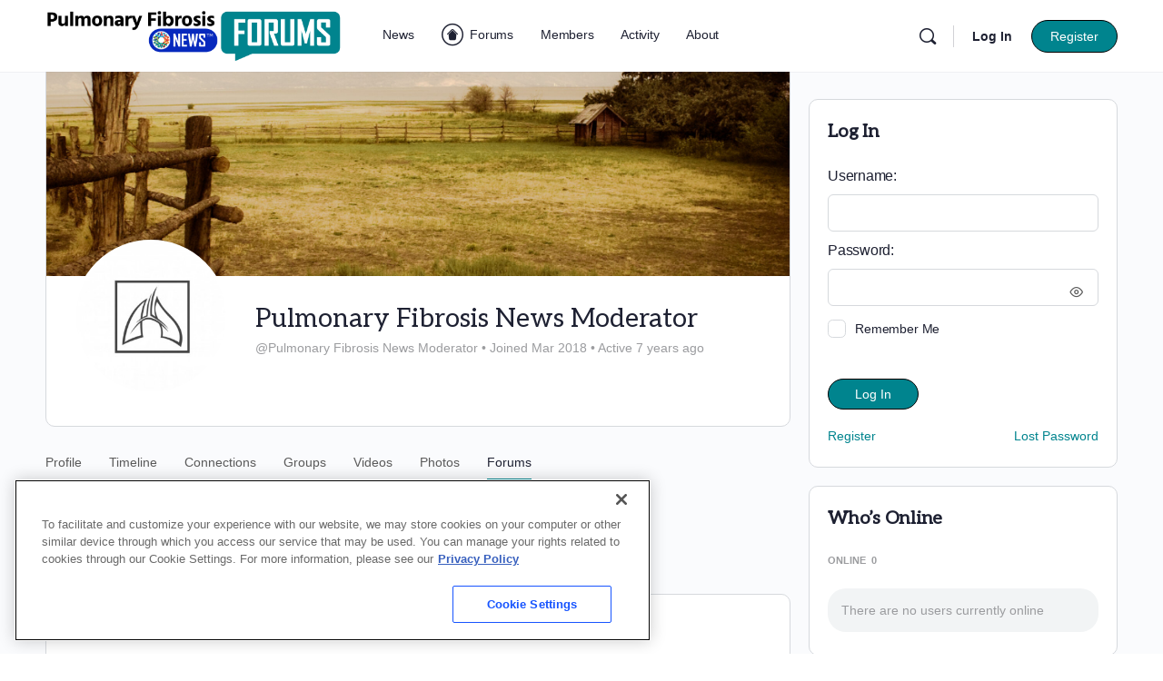

--- FILE ---
content_type: text/html; charset=UTF-8
request_url: https://pulmonaryfibrosisnews.com/forums/members/pulmonary-fibrosis-news-moderator/forums/
body_size: 29992
content:
<!doctype html>
<html lang="en-US">
	<head>

			<meta charset="UTF-8">
		<link rel="profile" href="http://gmpg.org/xfn/11">
		    <script>
        // Generate the PVID
        var random_number = Math.floor(10000000 + Math.random() * 90000000);
        var epoch_timestamp = Math.floor(Date.now() / 1000);
        window.pvid = epoch_timestamp + '' + random_number;
    </script>
    <script type="text/html" id="tmpl-bb-link-preview">
<% if ( link_scrapping ) { %>
	<% if ( link_loading ) { %>
		<span class="bb-url-scrapper-loading bb-ajax-loader"><i class="bb-icon-l bb-icon-spinner animate-spin"></i>Loading preview...</span>
	<% } %>
	<% if ( link_success || link_error ) { %>
		<a title="Cancel Preview" href="#" id="bb-close-link-suggestion">Remove Preview</a>
		<div class="bb-link-preview-container">

			<% if ( link_images && link_images.length && link_success && ! link_error && '' !== link_image_index ) { %>
				<div id="bb-url-scrapper-img-holder">
					<div class="bb-link-preview-image">
						<div class="bb-link-preview-image-cover">
							<img src="<%= link_images[link_image_index] %>"/>
						</div>
						<div class="bb-link-preview-icons">
							<%
							if ( link_images.length > 1 ) { %>
								<a data-bp-tooltip-pos="up" data-bp-tooltip="Change image" href="#" class="icon-exchange toolbar-button bp-tooltip" id="icon-exchange"><i class="bb-icon-l bb-icon-exchange"></i></a>
							<% } %>
							<% if ( link_images.length ) { %>
								<a data-bp-tooltip-pos="up" data-bp-tooltip="Remove image" href="#" class="icon-image-slash toolbar-button bp-tooltip" id="bb-link-preview-remove-image"><i class="bb-icon-l bb-icon-image-slash"></i></a>
							<% } %>
							<a data-bp-tooltip-pos="up" data-bp-tooltip="Confirm" class="toolbar-button bp-tooltip" href="#" id="bb-link-preview-select-image">
								<i class="bb-icon-check bb-icon-l"></i>
							</a>
						</div>
					</div>
					<% if ( link_images.length > 1 ) { %>
						<div class="bb-url-thumb-nav">
							<button type="button" id="bb-url-prevPicButton"><span class="bb-icon-l bb-icon-angle-left"></span></button>
							<button type="button" id="bb-url-nextPicButton"><span class="bb-icon-l bb-icon-angle-right"></span></button>
							<div id="bb-url-scrapper-img-count">
								Image <%= link_image_index + 1 %>&nbsp;of&nbsp;<%= link_images.length %>
							</div>
						</div>
					<% } %>
				</div>
			<% } %>

			<% if ( link_success && ! link_error && link_url ) { %>
				<div class="bb-link-preview-info">
					<% var a = document.createElement('a');
						a.href = link_url;
						var hostname = a.hostname;
						var domainName = hostname.replace('www.', '' );
					%>

					<% if ( 'undefined' !== typeof link_title && link_title.trim() && link_description ) { %>
						<p class="bb-link-preview-link-name"><%= domainName %></p>
					<% } %>

					<% if ( link_success && ! link_error ) { %>
						<p class="bb-link-preview-title"><%= link_title %></p>
					<% } %>

					<% if ( link_success && ! link_error ) { %>
						<div class="bb-link-preview-excerpt"><p><%= link_description %></p></div>
					<% } %>
				</div>
			<% } %>
			<% if ( link_error && ! link_success ) { %>
				<div id="bb-url-error" class="bb-url-error"><%= link_error_msg %></div>
			<% } %>
		</div>
	<% } %>
<% } %>
</script>
<script type="text/html" id="tmpl-profile-card-popup">
	<div id="profile-card" class="bb-profile-card bb-popup-card" data-bp-item-id="" data-bp-item-component="members">

		<div class="skeleton-card">
			<div class="skeleton-card-body">
				<div class="skeleton-card-avatar bb-loading-bg"></div>
				<div class="skeleton-card-entity">
					<div class="skeleton-card-type bb-loading-bg"></div>
					<div class="skeleton-card-heading bb-loading-bg"></div>
					<div class="skeleton-card-meta bb-loading-bg"></div>
				</div>
			</div>
						<div class="skeleton-card-footer skeleton-footer-plain">
				<div class="skeleton-card-button bb-loading-bg"></div>
				<div class="skeleton-card-button bb-loading-bg"></div>
				<div class="skeleton-card-button bb-loading-bg"></div>
			</div>
		</div>

		<div class="bb-card-content">
			<div class="bb-card-body">
				<div class="bb-card-avatar">
					<span class="card-profile-status"></span>
					<img src="" alt="">
				</div>
				<div class="bb-card-entity">
					<div class="bb-card-profile-type"></div>
					<h4 class="bb-card-heading"></h4>
					<div class="bb-card-meta">
						<span class="card-meta-item card-meta-joined">Joined <span></span></span>
						<span class="card-meta-item card-meta-last-active"></span>
													<span class="card-meta-item card-meta-followers"></span>
												</div>
				</div>
			</div>
			<div class="bb-card-footer">
								<div class="bb-card-action bb-card-action-outline">
					<a href="" class="card-button card-button-profile">View Profile</a>
				</div>
			</div>
		</div>

	</div>
</script>
<script type="text/html" id="tmpl-group-card-popup">
	<div id="group-card" class="bb-group-card bb-popup-card" data-bp-item-id="" data-bp-item-component="groups">

		<div class="skeleton-card">
			<div class="skeleton-card-body">
				<div class="skeleton-card-avatar bb-loading-bg"></div>
				<div class="skeleton-card-entity">
					<div class="skeleton-card-heading bb-loading-bg"></div>
					<div class="skeleton-card-meta bb-loading-bg"></div>
				</div>
			</div>
						<div class="skeleton-card-footer skeleton-footer-plain">
				<div class="skeleton-card-button bb-loading-bg"></div>
				<div class="skeleton-card-button bb-loading-bg"></div>
			</div>
		</div>

		<div class="bb-card-content">
			<div class="bb-card-body">
				<div class="bb-card-avatar">
					<img src="" alt="">
				</div>
				<div class="bb-card-entity">
					<h4 class="bb-card-heading"></h4>
					<div class="bb-card-meta">
						<span class="card-meta-item card-meta-status"></span>
						<span class="card-meta-item card-meta-type"></span>
						<span class="card-meta-item card-meta-last-active"></span>
					</div>
					<div class="card-group-members">
						<span class="bs-group-members"></span>
					</div>
				</div>
			</div>
			<div class="bb-card-footer">
								<div class="bb-card-action bb-card-action-outline">
					<a href="" class="card-button card-button-group">View Group</a>
				</div>
			</div>
		</div>

	</div>
</script>
<meta name='robots' content='index, follow, max-image-preview:large, max-snippet:-1, max-video-preview:-1' />
	<style>img:is([sizes="auto" i], [sizes^="auto," i]) { contain-intrinsic-size: 3000px 1500px }</style>
	
<!-- Google Tag Manager for WordPress by gtm4wp.com -->
<script data-cfasync="false" data-pagespeed-no-defer>
	var gtm4wp_datalayer_name = "dataLayer";
	var dataLayer = dataLayer || [];
</script>
<!-- End Google Tag Manager for WordPress by gtm4wp.com -->
	<!-- This site is optimized with the Yoast SEO plugin v26.7 - https://yoast.com/wordpress/plugins/seo/ -->
	<title>Members - Pulmonary Fibrosis News Forums</title>
	<link rel="canonical" href="https://pulmonaryfibrosisnews.com/forums/members/" />
	<script type="application/ld+json" class="yoast-schema-graph">{"@context":"https://schema.org","@graph":[{"@type":"WebPage","@id":"https://pulmonaryfibrosisnews.com/forums/members/","url":"https://pulmonaryfibrosisnews.com/forums/members/","name":"Members - Pulmonary Fibrosis News Forums","isPartOf":{"@id":"https://pulmonaryfibrosisnews.com/forums/#website"},"datePublished":"2017-12-18T19:00:28+00:00","breadcrumb":{"@id":"https://pulmonaryfibrosisnews.com/forums/members/#breadcrumb"},"inLanguage":"en-US","potentialAction":[{"@type":"ReadAction","target":["https://pulmonaryfibrosisnews.com/forums/members/"]}]},{"@type":"BreadcrumbList","@id":"https://pulmonaryfibrosisnews.com/forums/members/#breadcrumb","itemListElement":[{"@type":"ListItem","position":1,"name":"Home","item":"https://pulmonaryfibrosisnews.com/forums/"},{"@type":"ListItem","position":2,"name":"Members"}]},{"@type":"WebSite","@id":"https://pulmonaryfibrosisnews.com/forums/#website","url":"https://pulmonaryfibrosisnews.com/forums/","name":"Pulmonary Fibrosis News Forums","description":"Forums for the Pulmonary Fibrosis Community","publisher":{"@id":"https://pulmonaryfibrosisnews.com/forums/#organization"},"potentialAction":[{"@type":"SearchAction","target":{"@type":"EntryPoint","urlTemplate":"https://pulmonaryfibrosisnews.com/forums/?s={search_term_string}"},"query-input":{"@type":"PropertyValueSpecification","valueRequired":true,"valueName":"search_term_string"}}],"inLanguage":"en-US"},{"@type":"Organization","@id":"https://pulmonaryfibrosisnews.com/forums/#organization","name":"Pulmonary Fibrosis News Forums","url":"https://pulmonaryfibrosisnews.com/forums/","logo":{"@type":"ImageObject","inLanguage":"en-US","@id":"https://pulmonaryfibrosisnews.com/forums/#/schema/logo/image/","url":"https://pulmonaryfibrosisnews.com/forums/wp-content/uploads/2022/09/Forums-logo-PF.png","contentUrl":"https://pulmonaryfibrosisnews.com/forums/wp-content/uploads/2022/09/Forums-logo-PF.png","width":1040,"height":188,"caption":"Pulmonary Fibrosis News Forums"},"image":{"@id":"https://pulmonaryfibrosisnews.com/forums/#/schema/logo/image/"}}]}</script>
	<!-- / Yoast SEO plugin. -->


<link rel='dns-prefetch' href='//pulmonaryfibrosisnews.com' />
<link rel='dns-prefetch' href='//cdn.jsdelivr.net' />
<link rel='dns-prefetch' href='//cdnjs.cloudflare.com' />
<link rel='dns-prefetch' href='//securepubads.g.doubleclick.net' />
<link rel='dns-prefetch' href='//fonts.googleapis.com' />
<link rel='preconnect' href='https://fonts.gstatic.com' crossorigin />
<link rel="alternate" type="application/rss+xml" title="Pulmonary Fibrosis News Forums &raquo; Feed" href="https://pulmonaryfibrosisnews.com/forums/feed/" />
<link rel="alternate" type="application/rss+xml" title="Pulmonary Fibrosis News Forums &raquo; Comments Feed" href="https://pulmonaryfibrosisnews.com/forums/comments/feed/" />
<script type="text/javascript">
/* <![CDATA[ */
window._wpemojiSettings = {"baseUrl":"https:\/\/s.w.org\/images\/core\/emoji\/16.0.1\/72x72\/","ext":".png","svgUrl":"https:\/\/s.w.org\/images\/core\/emoji\/16.0.1\/svg\/","svgExt":".svg","source":{"concatemoji":"https:\/\/pulmonaryfibrosisnews.com\/forums\/wp-includes\/js\/wp-emoji-release.min.js?ver=6.8.3"}};
/*! This file is auto-generated */
!function(s,n){var o,i,e;function c(e){try{var t={supportTests:e,timestamp:(new Date).valueOf()};sessionStorage.setItem(o,JSON.stringify(t))}catch(e){}}function p(e,t,n){e.clearRect(0,0,e.canvas.width,e.canvas.height),e.fillText(t,0,0);var t=new Uint32Array(e.getImageData(0,0,e.canvas.width,e.canvas.height).data),a=(e.clearRect(0,0,e.canvas.width,e.canvas.height),e.fillText(n,0,0),new Uint32Array(e.getImageData(0,0,e.canvas.width,e.canvas.height).data));return t.every(function(e,t){return e===a[t]})}function u(e,t){e.clearRect(0,0,e.canvas.width,e.canvas.height),e.fillText(t,0,0);for(var n=e.getImageData(16,16,1,1),a=0;a<n.data.length;a++)if(0!==n.data[a])return!1;return!0}function f(e,t,n,a){switch(t){case"flag":return n(e,"\ud83c\udff3\ufe0f\u200d\u26a7\ufe0f","\ud83c\udff3\ufe0f\u200b\u26a7\ufe0f")?!1:!n(e,"\ud83c\udde8\ud83c\uddf6","\ud83c\udde8\u200b\ud83c\uddf6")&&!n(e,"\ud83c\udff4\udb40\udc67\udb40\udc62\udb40\udc65\udb40\udc6e\udb40\udc67\udb40\udc7f","\ud83c\udff4\u200b\udb40\udc67\u200b\udb40\udc62\u200b\udb40\udc65\u200b\udb40\udc6e\u200b\udb40\udc67\u200b\udb40\udc7f");case"emoji":return!a(e,"\ud83e\udedf")}return!1}function g(e,t,n,a){var r="undefined"!=typeof WorkerGlobalScope&&self instanceof WorkerGlobalScope?new OffscreenCanvas(300,150):s.createElement("canvas"),o=r.getContext("2d",{willReadFrequently:!0}),i=(o.textBaseline="top",o.font="600 32px Arial",{});return e.forEach(function(e){i[e]=t(o,e,n,a)}),i}function t(e){var t=s.createElement("script");t.src=e,t.defer=!0,s.head.appendChild(t)}"undefined"!=typeof Promise&&(o="wpEmojiSettingsSupports",i=["flag","emoji"],n.supports={everything:!0,everythingExceptFlag:!0},e=new Promise(function(e){s.addEventListener("DOMContentLoaded",e,{once:!0})}),new Promise(function(t){var n=function(){try{var e=JSON.parse(sessionStorage.getItem(o));if("object"==typeof e&&"number"==typeof e.timestamp&&(new Date).valueOf()<e.timestamp+604800&&"object"==typeof e.supportTests)return e.supportTests}catch(e){}return null}();if(!n){if("undefined"!=typeof Worker&&"undefined"!=typeof OffscreenCanvas&&"undefined"!=typeof URL&&URL.createObjectURL&&"undefined"!=typeof Blob)try{var e="postMessage("+g.toString()+"("+[JSON.stringify(i),f.toString(),p.toString(),u.toString()].join(",")+"));",a=new Blob([e],{type:"text/javascript"}),r=new Worker(URL.createObjectURL(a),{name:"wpTestEmojiSupports"});return void(r.onmessage=function(e){c(n=e.data),r.terminate(),t(n)})}catch(e){}c(n=g(i,f,p,u))}t(n)}).then(function(e){for(var t in e)n.supports[t]=e[t],n.supports.everything=n.supports.everything&&n.supports[t],"flag"!==t&&(n.supports.everythingExceptFlag=n.supports.everythingExceptFlag&&n.supports[t]);n.supports.everythingExceptFlag=n.supports.everythingExceptFlag&&!n.supports.flag,n.DOMReady=!1,n.readyCallback=function(){n.DOMReady=!0}}).then(function(){return e}).then(function(){var e;n.supports.everything||(n.readyCallback(),(e=n.source||{}).concatemoji?t(e.concatemoji):e.wpemoji&&e.twemoji&&(t(e.twemoji),t(e.wpemoji)))}))}((window,document),window._wpemojiSettings);
/* ]]> */
</script>
<link rel='stylesheet' id='bp-nouveau-icons-map-css' href='https://pulmonaryfibrosisnews.com/forums/wp-content/plugins/buddyboss-platform/bp-templates/bp-nouveau/icons/css/icons-map.min.css?ver=2.17.0' type='text/css' media='all' />
<link rel='stylesheet' id='bp-nouveau-bb-icons-css' href='https://pulmonaryfibrosisnews.com/forums/wp-content/plugins/buddyboss-platform/bp-templates/bp-nouveau/icons/css/bb-icons.min.css?ver=1.0.8' type='text/css' media='all' />
<link rel='stylesheet' id='dashicons-css' href='https://pulmonaryfibrosisnews.com/forums/wp-includes/css/dashicons.min.css?ver=6.8.3' type='text/css' media='all' />
<link rel='stylesheet' id='bp-nouveau-css' href='https://pulmonaryfibrosisnews.com/forums/wp-content/plugins/buddyboss-platform/bp-templates/bp-nouveau/css/buddypress.min.css?ver=2.17.0' type='text/css' media='all' />
<style id='bp-nouveau-inline-css' type='text/css'>

			#buddypress #header-cover-image {
				height: 225px;
				background-image: url(https://pulmonaryfibrosisnews.com/forums/wp-content/uploads/buddypress/members/0/cover-image/64ef446ba2156-bp-cover-image.jpg);
			}
		
.list-wrap .bs-group-cover a:before{ background:unset; }
</style>
<link rel='stylesheet' id='buddyboss_legacy-css' href='https://pulmonaryfibrosisnews.com/forums/wp-content/themes/buddyboss-theme/inc/plugins/buddyboss-menu-icons/vendor/kucrut/icon-picker/css/types/buddyboss_legacy.css?ver=1.0' type='text/css' media='all' />
<link rel='stylesheet' id='wp-block-library-css' href='https://pulmonaryfibrosisnews.com/forums/wp-includes/css/dist/block-library/style.min.css?ver=6.8.3' type='text/css' media='all' />
<style id='classic-theme-styles-inline-css' type='text/css'>
/*! This file is auto-generated */
.wp-block-button__link{color:#fff;background-color:#32373c;border-radius:9999px;box-shadow:none;text-decoration:none;padding:calc(.667em + 2px) calc(1.333em + 2px);font-size:1.125em}.wp-block-file__button{background:#32373c;color:#fff;text-decoration:none}
</style>
<style id='safe-svg-svg-icon-style-inline-css' type='text/css'>
.safe-svg-cover{text-align:center}.safe-svg-cover .safe-svg-inside{display:inline-block;max-width:100%}.safe-svg-cover svg{fill:currentColor;height:100%;max-height:100%;max-width:100%;width:100%}

</style>
<link rel='stylesheet' id='bb_theme_block-buddypanel-style-css-css' href='https://pulmonaryfibrosisnews.com/forums/wp-content/themes/buddyboss-theme/blocks/buddypanel/build/style-buddypanel.css?ver=0d3f6dc312fb857c6779' type='text/css' media='all' />
<style id='global-styles-inline-css' type='text/css'>
:root{--wp--preset--aspect-ratio--square: 1;--wp--preset--aspect-ratio--4-3: 4/3;--wp--preset--aspect-ratio--3-4: 3/4;--wp--preset--aspect-ratio--3-2: 3/2;--wp--preset--aspect-ratio--2-3: 2/3;--wp--preset--aspect-ratio--16-9: 16/9;--wp--preset--aspect-ratio--9-16: 9/16;--wp--preset--color--black: #000000;--wp--preset--color--cyan-bluish-gray: #abb8c3;--wp--preset--color--white: #ffffff;--wp--preset--color--pale-pink: #f78da7;--wp--preset--color--vivid-red: #cf2e2e;--wp--preset--color--luminous-vivid-orange: #ff6900;--wp--preset--color--luminous-vivid-amber: #fcb900;--wp--preset--color--light-green-cyan: #7bdcb5;--wp--preset--color--vivid-green-cyan: #00d084;--wp--preset--color--pale-cyan-blue: #8ed1fc;--wp--preset--color--vivid-cyan-blue: #0693e3;--wp--preset--color--vivid-purple: #9b51e0;--wp--preset--gradient--vivid-cyan-blue-to-vivid-purple: linear-gradient(135deg,rgba(6,147,227,1) 0%,rgb(155,81,224) 100%);--wp--preset--gradient--light-green-cyan-to-vivid-green-cyan: linear-gradient(135deg,rgb(122,220,180) 0%,rgb(0,208,130) 100%);--wp--preset--gradient--luminous-vivid-amber-to-luminous-vivid-orange: linear-gradient(135deg,rgba(252,185,0,1) 0%,rgba(255,105,0,1) 100%);--wp--preset--gradient--luminous-vivid-orange-to-vivid-red: linear-gradient(135deg,rgba(255,105,0,1) 0%,rgb(207,46,46) 100%);--wp--preset--gradient--very-light-gray-to-cyan-bluish-gray: linear-gradient(135deg,rgb(238,238,238) 0%,rgb(169,184,195) 100%);--wp--preset--gradient--cool-to-warm-spectrum: linear-gradient(135deg,rgb(74,234,220) 0%,rgb(151,120,209) 20%,rgb(207,42,186) 40%,rgb(238,44,130) 60%,rgb(251,105,98) 80%,rgb(254,248,76) 100%);--wp--preset--gradient--blush-light-purple: linear-gradient(135deg,rgb(255,206,236) 0%,rgb(152,150,240) 100%);--wp--preset--gradient--blush-bordeaux: linear-gradient(135deg,rgb(254,205,165) 0%,rgb(254,45,45) 50%,rgb(107,0,62) 100%);--wp--preset--gradient--luminous-dusk: linear-gradient(135deg,rgb(255,203,112) 0%,rgb(199,81,192) 50%,rgb(65,88,208) 100%);--wp--preset--gradient--pale-ocean: linear-gradient(135deg,rgb(255,245,203) 0%,rgb(182,227,212) 50%,rgb(51,167,181) 100%);--wp--preset--gradient--electric-grass: linear-gradient(135deg,rgb(202,248,128) 0%,rgb(113,206,126) 100%);--wp--preset--gradient--midnight: linear-gradient(135deg,rgb(2,3,129) 0%,rgb(40,116,252) 100%);--wp--preset--font-size--small: 13px;--wp--preset--font-size--medium: 20px;--wp--preset--font-size--large: 36px;--wp--preset--font-size--x-large: 42px;--wp--preset--spacing--20: 0.44rem;--wp--preset--spacing--30: 0.67rem;--wp--preset--spacing--40: 1rem;--wp--preset--spacing--50: 1.5rem;--wp--preset--spacing--60: 2.25rem;--wp--preset--spacing--70: 3.38rem;--wp--preset--spacing--80: 5.06rem;--wp--preset--shadow--natural: 6px 6px 9px rgba(0, 0, 0, 0.2);--wp--preset--shadow--deep: 12px 12px 50px rgba(0, 0, 0, 0.4);--wp--preset--shadow--sharp: 6px 6px 0px rgba(0, 0, 0, 0.2);--wp--preset--shadow--outlined: 6px 6px 0px -3px rgba(255, 255, 255, 1), 6px 6px rgba(0, 0, 0, 1);--wp--preset--shadow--crisp: 6px 6px 0px rgba(0, 0, 0, 1);}:where(.is-layout-flex){gap: 0.5em;}:where(.is-layout-grid){gap: 0.5em;}body .is-layout-flex{display: flex;}.is-layout-flex{flex-wrap: wrap;align-items: center;}.is-layout-flex > :is(*, div){margin: 0;}body .is-layout-grid{display: grid;}.is-layout-grid > :is(*, div){margin: 0;}:where(.wp-block-columns.is-layout-flex){gap: 2em;}:where(.wp-block-columns.is-layout-grid){gap: 2em;}:where(.wp-block-post-template.is-layout-flex){gap: 1.25em;}:where(.wp-block-post-template.is-layout-grid){gap: 1.25em;}.has-black-color{color: var(--wp--preset--color--black) !important;}.has-cyan-bluish-gray-color{color: var(--wp--preset--color--cyan-bluish-gray) !important;}.has-white-color{color: var(--wp--preset--color--white) !important;}.has-pale-pink-color{color: var(--wp--preset--color--pale-pink) !important;}.has-vivid-red-color{color: var(--wp--preset--color--vivid-red) !important;}.has-luminous-vivid-orange-color{color: var(--wp--preset--color--luminous-vivid-orange) !important;}.has-luminous-vivid-amber-color{color: var(--wp--preset--color--luminous-vivid-amber) !important;}.has-light-green-cyan-color{color: var(--wp--preset--color--light-green-cyan) !important;}.has-vivid-green-cyan-color{color: var(--wp--preset--color--vivid-green-cyan) !important;}.has-pale-cyan-blue-color{color: var(--wp--preset--color--pale-cyan-blue) !important;}.has-vivid-cyan-blue-color{color: var(--wp--preset--color--vivid-cyan-blue) !important;}.has-vivid-purple-color{color: var(--wp--preset--color--vivid-purple) !important;}.has-black-background-color{background-color: var(--wp--preset--color--black) !important;}.has-cyan-bluish-gray-background-color{background-color: var(--wp--preset--color--cyan-bluish-gray) !important;}.has-white-background-color{background-color: var(--wp--preset--color--white) !important;}.has-pale-pink-background-color{background-color: var(--wp--preset--color--pale-pink) !important;}.has-vivid-red-background-color{background-color: var(--wp--preset--color--vivid-red) !important;}.has-luminous-vivid-orange-background-color{background-color: var(--wp--preset--color--luminous-vivid-orange) !important;}.has-luminous-vivid-amber-background-color{background-color: var(--wp--preset--color--luminous-vivid-amber) !important;}.has-light-green-cyan-background-color{background-color: var(--wp--preset--color--light-green-cyan) !important;}.has-vivid-green-cyan-background-color{background-color: var(--wp--preset--color--vivid-green-cyan) !important;}.has-pale-cyan-blue-background-color{background-color: var(--wp--preset--color--pale-cyan-blue) !important;}.has-vivid-cyan-blue-background-color{background-color: var(--wp--preset--color--vivid-cyan-blue) !important;}.has-vivid-purple-background-color{background-color: var(--wp--preset--color--vivid-purple) !important;}.has-black-border-color{border-color: var(--wp--preset--color--black) !important;}.has-cyan-bluish-gray-border-color{border-color: var(--wp--preset--color--cyan-bluish-gray) !important;}.has-white-border-color{border-color: var(--wp--preset--color--white) !important;}.has-pale-pink-border-color{border-color: var(--wp--preset--color--pale-pink) !important;}.has-vivid-red-border-color{border-color: var(--wp--preset--color--vivid-red) !important;}.has-luminous-vivid-orange-border-color{border-color: var(--wp--preset--color--luminous-vivid-orange) !important;}.has-luminous-vivid-amber-border-color{border-color: var(--wp--preset--color--luminous-vivid-amber) !important;}.has-light-green-cyan-border-color{border-color: var(--wp--preset--color--light-green-cyan) !important;}.has-vivid-green-cyan-border-color{border-color: var(--wp--preset--color--vivid-green-cyan) !important;}.has-pale-cyan-blue-border-color{border-color: var(--wp--preset--color--pale-cyan-blue) !important;}.has-vivid-cyan-blue-border-color{border-color: var(--wp--preset--color--vivid-cyan-blue) !important;}.has-vivid-purple-border-color{border-color: var(--wp--preset--color--vivid-purple) !important;}.has-vivid-cyan-blue-to-vivid-purple-gradient-background{background: var(--wp--preset--gradient--vivid-cyan-blue-to-vivid-purple) !important;}.has-light-green-cyan-to-vivid-green-cyan-gradient-background{background: var(--wp--preset--gradient--light-green-cyan-to-vivid-green-cyan) !important;}.has-luminous-vivid-amber-to-luminous-vivid-orange-gradient-background{background: var(--wp--preset--gradient--luminous-vivid-amber-to-luminous-vivid-orange) !important;}.has-luminous-vivid-orange-to-vivid-red-gradient-background{background: var(--wp--preset--gradient--luminous-vivid-orange-to-vivid-red) !important;}.has-very-light-gray-to-cyan-bluish-gray-gradient-background{background: var(--wp--preset--gradient--very-light-gray-to-cyan-bluish-gray) !important;}.has-cool-to-warm-spectrum-gradient-background{background: var(--wp--preset--gradient--cool-to-warm-spectrum) !important;}.has-blush-light-purple-gradient-background{background: var(--wp--preset--gradient--blush-light-purple) !important;}.has-blush-bordeaux-gradient-background{background: var(--wp--preset--gradient--blush-bordeaux) !important;}.has-luminous-dusk-gradient-background{background: var(--wp--preset--gradient--luminous-dusk) !important;}.has-pale-ocean-gradient-background{background: var(--wp--preset--gradient--pale-ocean) !important;}.has-electric-grass-gradient-background{background: var(--wp--preset--gradient--electric-grass) !important;}.has-midnight-gradient-background{background: var(--wp--preset--gradient--midnight) !important;}.has-small-font-size{font-size: var(--wp--preset--font-size--small) !important;}.has-medium-font-size{font-size: var(--wp--preset--font-size--medium) !important;}.has-large-font-size{font-size: var(--wp--preset--font-size--large) !important;}.has-x-large-font-size{font-size: var(--wp--preset--font-size--x-large) !important;}
:where(.wp-block-post-template.is-layout-flex){gap: 1.25em;}:where(.wp-block-post-template.is-layout-grid){gap: 1.25em;}
:where(.wp-block-columns.is-layout-flex){gap: 2em;}:where(.wp-block-columns.is-layout-grid){gap: 2em;}
:root :where(.wp-block-pullquote){font-size: 1.5em;line-height: 1.6;}
</style>
<link rel='stylesheet' id='bionews-css' href='https://pulmonaryfibrosisnews.com/forums/wp-content/plugins/BioNews_Plugin-main/public/css/bionews-public.css?ver=1.9.33' type='text/css' media='all' />
<link rel='stylesheet' id='bb-pro-enqueue-scripts-css' href='https://pulmonaryfibrosisnews.com/forums/wp-content/plugins/buddyboss-platform-pro/assets/css/index.min.css?ver=2.12.0' type='text/css' media='all' />
<link rel='stylesheet' id='bb-access-control-css' href='https://pulmonaryfibrosisnews.com/forums/wp-content/plugins/buddyboss-platform-pro/includes/access-control/assets/css/bb-access-control.min.css?ver=2.12.0' type='text/css' media='all' />
<link rel='stylesheet' id='bb-polls-style-css' href='https://pulmonaryfibrosisnews.com/forums/wp-content/plugins/buddyboss-platform-pro/includes/polls/assets/css/bb-polls.min.css?ver=2.12.0' type='text/css' media='all' />
<link rel='stylesheet' id='bb-schedule-posts-css' href='https://pulmonaryfibrosisnews.com/forums/wp-content/plugins/buddyboss-platform-pro/includes/schedule-posts/assets/css/bb-schedule-posts.min.css?ver=2.12.0' type='text/css' media='all' />
<link rel='stylesheet' id='bb-activity-post-feature-image-css' href='https://pulmonaryfibrosisnews.com/forums/wp-content/plugins/buddyboss-platform-pro/includes/platform-settings/activity/post-feature-image/assets/css/bb-activity-post-feature-image.min.css?ver=2.12.0' type='text/css' media='all' />
<link rel='stylesheet' id='bb-cropper-css-css' href='https://pulmonaryfibrosisnews.com/forums/wp-content/plugins/buddyboss-platform/bp-core/css/vendor/cropper.min.css?ver=2.17.0' type='text/css' media='all' />
<link rel='stylesheet' id='bb-meprlms-frontend-css' href='https://pulmonaryfibrosisnews.com/forums/wp-content/plugins/buddyboss-platform-pro/includes/integrations/meprlms/assets/css/meprlms-frontend.min.css?ver=2.17.0' type='text/css' media='all' />
<link rel='stylesheet' id='bb-tutorlms-admin-css' href='https://pulmonaryfibrosisnews.com/forums/wp-content/plugins/buddyboss-platform-pro/includes/integrations/tutorlms/assets/css/bb-tutorlms-admin.min.css?ver=2.17.0' type='text/css' media='all' />
<link rel='stylesheet' id='bp-media-videojs-css-css' href='https://pulmonaryfibrosisnews.com/forums/wp-content/plugins/buddyboss-platform/bp-core/css/vendor/video-js.min.css?ver=2.17.0' type='text/css' media='all' />
<link rel='stylesheet' id='bp-medium-editor-css' href='https://pulmonaryfibrosisnews.com/forums/wp-content/plugins/buddyboss-platform/bp-core/css/medium-editor.min.css?ver=2.17.0' type='text/css' media='all' />
<link rel='stylesheet' id='bp-medium-editor-beagle-css' href='https://pulmonaryfibrosisnews.com/forums/wp-content/plugins/buddyboss-platform/bp-core/css/medium-editor-beagle.min.css?ver=2.17.0' type='text/css' media='all' />
<link rel='stylesheet' id='bp-select2-css' href='https://pulmonaryfibrosisnews.com/forums/wp-content/plugins/buddyboss-platform/bp-core/css/vendor/select2.min.css?ver=2.17.0' type='text/css' media='all' />
<link rel='stylesheet' id='emojionearea-css' href='https://pulmonaryfibrosisnews.com/forums/wp-content/plugins/buddyboss-platform/bp-core/css/emojionearea-edited.min.css?ver=2.17.0' type='text/css' media='all' />
<link rel='stylesheet' id='bp-mentions-css-css' href='https://pulmonaryfibrosisnews.com/forums/wp-content/plugins/buddyboss-platform/bp-core/css/mentions.min.css?ver=2.17.0' type='text/css' media='all' />
<link rel='stylesheet' id='redux-extendify-styles-css' href='https://pulmonaryfibrosisnews.com/forums/wp-content/themes/buddyboss-theme/inc/admin/framework/redux-core/assets/css/extendify-utilities.css?ver=4.4.11' type='text/css' media='all' />
<link rel='stylesheet' id='bp-zoom-css' href='https://pulmonaryfibrosisnews.com/forums/wp-content/plugins/buddyboss-platform-pro/includes/integrations/zoom/assets/css/bp-zoom.min.css?ver=2.12.0' type='text/css' media='all' />
<link rel='stylesheet' id='buddyboss-theme-magnific-popup-css-css' href='https://pulmonaryfibrosisnews.com/forums/wp-content/themes/buddyboss-theme/assets/css/vendors/magnific-popup.min.css?ver=2.17.0' type='text/css' media='all' />
<link rel='stylesheet' id='buddyboss-theme-select2-css-css' href='https://pulmonaryfibrosisnews.com/forums/wp-content/themes/buddyboss-theme/assets/css/vendors/select2.min.css?ver=2.17.0' type='text/css' media='all' />
<link rel='stylesheet' id='buddyboss-theme-css-css' href='https://pulmonaryfibrosisnews.com/forums/wp-content/themes/buddyboss-theme/assets/css/theme.min.css?ver=2.17.0' type='text/css' media='all' />
<link rel='stylesheet' id='buddyboss-theme-template-css' href='https://pulmonaryfibrosisnews.com/forums/wp-content/themes/buddyboss-theme/assets/css/template-v2.min.css?ver=2.17.0' type='text/css' media='all' />
<link rel='stylesheet' id='buddyboss-theme-buddypress-css' href='https://pulmonaryfibrosisnews.com/forums/wp-content/themes/buddyboss-theme/assets/css/buddypress.min.css?ver=2.17.0' type='text/css' media='all' />
<link rel='stylesheet' id='buddyboss-theme-forums-css' href='https://pulmonaryfibrosisnews.com/forums/wp-content/themes/buddyboss-theme/assets/css/bbpress.min.css?ver=2.17.0' type='text/css' media='all' />
<link rel="preload" as="style" href="https://fonts.googleapis.com/css?family=Aleo&#038;display=swap&#038;ver=1745588963" /><link rel="stylesheet" href="https://fonts.googleapis.com/css?family=Aleo&#038;display=swap&#038;ver=1745588963" media="print" onload="this.media='all'"><noscript><link rel="stylesheet" href="https://fonts.googleapis.com/css?family=Aleo&#038;display=swap&#038;ver=1745588963" /></noscript><link rel='stylesheet' id='buddyboss-child-css-css' href='https://pulmonaryfibrosisnews.com/forums/wp-content/themes/buddyboss-theme-child/assets/css/custom.css?ver=1745615049' type='text/css' media='all' />
<script type="text/javascript">
            window._bbssoDOMReady = function (callback) {
                if ( document.readyState === "complete" || document.readyState === "interactive" ) {
                    callback();
                } else {
                    document.addEventListener( "DOMContentLoaded", callback );
                }
            };
            </script><script type="text/javascript" src="https://pulmonaryfibrosisnews.com/forums/wp-includes/js/jquery/jquery.min.js?ver=3.7.1" id="jquery-core-js"></script>
<script type="text/javascript" src="https://pulmonaryfibrosisnews.com/forums/wp-includes/js/jquery/jquery-migrate.min.js?ver=3.4.1" id="jquery-migrate-js"></script>
<script type="text/javascript" src="https://securepubads.g.doubleclick.net/tag/js/gpt.js?ver=6.8.3" id="BioNews_gpt_script-js"></script>
<script type="text/javascript" id="bb-twemoji-js-extra">
/* <![CDATA[ */
var bbemojiSettings = {"baseUrl":"https:\/\/s.w.org\/images\/core\/emoji\/14.0.0\/72x72\/","ext":".png","svgUrl":"https:\/\/s.w.org\/images\/core\/emoji\/14.0.0\/svg\/","svgExt":".svg"};
/* ]]> */
</script>
<script type="text/javascript" src="https://pulmonaryfibrosisnews.com/forums/wp-includes/js/twemoji.min.js?ver=2.17.0" id="bb-twemoji-js"></script>
<script type="text/javascript" src="https://pulmonaryfibrosisnews.com/forums/wp-content/plugins/buddyboss-platform/bp-core/js/bb-emoji-loader.min.js?ver=2.17.0" id="bb-emoji-loader-js"></script>
<script type="text/javascript" id="bb-reaction-js-extra">
/* <![CDATA[ */
var bbReactionVars = {"ajax_url":"https:\/\/pulmonaryfibrosisnews.com\/forums\/wp-admin\/admin-ajax.php"};
/* ]]> */
</script>
<script type="text/javascript" src="https://pulmonaryfibrosisnews.com/forums/wp-content/plugins/buddyboss-platform-pro/includes/reactions/assets/js/bb-reaction.min.js?ver=2.12.0" id="bb-reaction-js"></script>
<script type="text/javascript" src="https://pulmonaryfibrosisnews.com/forums/wp-content/plugins/buddyboss-platform/bp-core/js/widget-members.min.js?ver=2.17.0" id="bp-widget-members-js"></script>
<script type="text/javascript" src="https://pulmonaryfibrosisnews.com/forums/wp-content/plugins/buddyboss-platform/bp-core/js/jquery-query.min.js?ver=2.17.0" id="bp-jquery-query-js"></script>
<script type="text/javascript" src="https://pulmonaryfibrosisnews.com/forums/wp-content/plugins/buddyboss-platform/bp-core/js/vendor/jquery-cookie.min.js?ver=2.17.0" id="bp-jquery-cookie-js"></script>
<script type="text/javascript" src="https://pulmonaryfibrosisnews.com/forums/wp-content/plugins/buddyboss-platform/bp-core/js/vendor/jquery-scroll-to.min.js?ver=2.17.0" id="bp-jquery-scroll-to-js"></script>
<script type="text/javascript" id="bp-media-dropzone-js-extra">
/* <![CDATA[ */
var bp_media_dropzone = {"dictDefaultMessage":"Drop files here to upload","dictFallbackMessage":"Your browser does not support drag'n'drop file uploads.","dictFallbackText":"Please use the fallback form below to upload your files like in the olden days.","dictFileTooBig":"Sorry, file size is too big ({{filesize}} MB). Max file size limit: {{maxFilesize}} MB.","dictInvalidFileType":"You can't upload files of this type.","dictResponseError":"Server responded with {{statusCode}} code.","dictCancelUpload":"Cancel upload","dictUploadCanceled":"Upload canceled.","dictCancelUploadConfirmation":"Are you sure you want to cancel this upload?","dictRemoveFile":"Remove file","dictMaxFilesExceeded":"You cannot upload more than 10 files at a time."};
/* ]]> */
</script>
<script type="text/javascript" src="https://pulmonaryfibrosisnews.com/forums/wp-content/plugins/buddyboss-platform/bp-core/js/vendor/dropzone.min.js?ver=2.17.0" id="bp-media-dropzone-js"></script>
<!--[if lt IE 8]>
<script type="text/javascript" src="https://pulmonaryfibrosisnews.com/forums/wp-includes/js/json2.min.js?ver=2015-05-03" id="json2-js"></script>
<![endif]-->
<script type="text/javascript" src="https://pulmonaryfibrosisnews.com/forums/wp-content/plugins/buddyboss-platform-pro/includes/integrations/meprlms/assets/js/bb-meprlms-frontend.min.js?ver=2.17.0" id="bb-meprlms-frontend-js"></script>
<script type="text/javascript" id="bb-tutorlms-admin-js-extra">
/* <![CDATA[ */
var bbTutorLMSVars = {"ajax_url":"https:\/\/pulmonaryfibrosisnews.com\/forums\/wp-admin\/admin-ajax.php","select_course_placeholder":"Start typing a course name to associate with this group."};
/* ]]> */
</script>
<script type="text/javascript" src="https://pulmonaryfibrosisnews.com/forums/wp-content/plugins/buddyboss-platform-pro/includes/integrations/tutorlms/assets/js/bb-tutorlms-admin.min.js?ver=2.17.0" id="bb-tutorlms-admin-js"></script>
<script type="text/javascript" src="https://pulmonaryfibrosisnews.com/forums/wp-content/plugins/buddyboss-platform/bp-core/js/vendor/magnific-popup.js?ver=2.17.0" id="bp-nouveau-magnific-popup-js"></script>
<script type="text/javascript" src="https://pulmonaryfibrosisnews.com/forums/wp-content/plugins/buddyboss-platform/bp-core/js/vendor/video.min.js?ver=2.17.0" id="bp-media-videojs-js"></script>
<script type="text/javascript" src="https://pulmonaryfibrosisnews.com/forums/wp-content/plugins/buddyboss-platform/bp-core/js/vendor/videojs-seek-buttons.min.js?ver=2.17.0" id="bp-media-videojs-seek-buttons-js"></script>
<script type="text/javascript" src="https://pulmonaryfibrosisnews.com/forums/wp-content/plugins/buddyboss-platform/bp-core/js/vendor/flv.js?ver=2.17.0" id="bp-media-videojs-flv-js"></script>
<script type="text/javascript" src="https://pulmonaryfibrosisnews.com/forums/wp-content/plugins/buddyboss-platform/bp-core/js/vendor/videojs-flash.js?ver=2.17.0" id="bp-media-videojs-flash-js"></script>
<script type="text/javascript" src="https://pulmonaryfibrosisnews.com/forums/wp-content/plugins/buddyboss-platform/bp-core/js/vendor/exif.js?ver=2.17.0" id="bp-exif-js"></script>
<script type="text/javascript" src="https://pulmonaryfibrosisnews.com/forums/wp-content/plugins/buddyboss-platform/bp-friends/js/widget-friends.min.js?ver=2.17.0" id="bp_core_widget_friends-js-js"></script>
<script type="text/javascript" src="https://pulmonaryfibrosisnews.com/forums/wp-content/plugins/buddyboss-platform/bp-core/js/vendor/medium-editor.min.js?ver=2.17.0" id="bp-medium-editor-js"></script>
<script type="text/javascript" id="bp-select2-js-extra">
/* <![CDATA[ */
var bp_select2 = {"i18n":{"errorLoading":"The results could not be loaded.","inputTooLong":"Please delete %% character","inputTooShort":"Please enter %% or more characters","loadingMore":"Loading more results\u2026","maximumSelected":"You can only select %% item","noResults":"No results found","searching":"Searching\u2026","removeAllItems":"Remove all items","msginputTooShort":"Start typing to find members"}};
/* ]]> */
</script>
<script type="text/javascript" src="https://pulmonaryfibrosisnews.com/forums/wp-content/plugins/buddyboss-platform/bp-core/js/vendor/select2.min.js?ver=2.17.0" id="bp-select2-js"></script>
<script type="text/javascript" src="https://pulmonaryfibrosisnews.com/forums/wp-content/themes/buddyboss-theme-child/assets/js/custom.js?ver=6.8.3" id="buddyboss-child-js-js"></script>
<script>window.blacklistedUserAgents = [];</script><link rel="https://api.w.org/" href="https://pulmonaryfibrosisnews.com/forums/wp-json/" /><link rel="alternate" title="JSON" type="application/json" href="https://pulmonaryfibrosisnews.com/forums/wp-json/wp/v2/pages/0" /><link rel="EditURI" type="application/rsd+xml" title="RSD" href="https://pulmonaryfibrosisnews.com/forums/xmlrpc.php?rsd" />
<link rel="alternate" title="oEmbed (JSON)" type="application/json+oembed" href="https://pulmonaryfibrosisnews.com/forums/wp-json/oembed/1.0/embed?url=https%3A%2F%2Fpulmonaryfibrosisnews.com%2Fforums%2F" />
<link rel="alternate" title="oEmbed (XML)" type="text/xml+oembed" href="https://pulmonaryfibrosisnews.com/forums/wp-json/oembed/1.0/embed?url=https%3A%2F%2Fpulmonaryfibrosisnews.com%2Fforums%2F&#038;format=xml" />

	<script>var ajaxurl = 'https://pulmonaryfibrosisnews.com/forums/wp-admin/admin-ajax.php';</script>

	
<!-- Google Tag Manager for WordPress by gtm4wp.com -->
<!-- GTM Container placement set to automatic -->
<script data-cfasync="false" data-pagespeed-no-defer>
	var dataLayer_content = {"visitorLoginState":"logged-out","visitorType":"visitor-logged-out","visitorRegistrationDate":"","pageTitle":"Forums | Pulmonary Fibrosis News Moderator | Pulmonary Fibrosis News Forums","pagePostType":"page","pagePostType2":"single-page","pagePostDate":false,"pagePostDateYear":false,"pagePostDateMonth":false,"pagePostDateDay":false,"pagePostDateDayName":false,"pagePostDateHour":false,"pagePostDateMinute":false,"pagePostDateIso":false,"pagePostDateUnix":false,"pagePostTerms":{"meta":[]},"postCountOnPage":1,"postCountTotal":0,"postID":6,"postFormat":"standard"};
	dataLayer.push( dataLayer_content );
</script>
<script data-cfasync="false" data-pagespeed-no-defer>
(function(w,d,s,l,i){w[l]=w[l]||[];w[l].push({'gtm.start':
new Date().getTime(),event:'gtm.js'});var f=d.getElementsByTagName(s)[0],
j=d.createElement(s),dl=l!='dataLayer'?'&l='+l:'';j.async=true;j.src=
'//www.googletagmanager.com/gtm.js?id='+i+dl+'&gtm_auth=EmB6fYQFJVzQiYMV81abww&gtm_preview=env-1&gtm_cookies_win=x';f.parentNode.insertBefore(j,f);
})(window,document,'script','dataLayer','GTM-58SB6QHN');
</script>
<!-- End Google Tag Manager for WordPress by gtm4wp.com --><style>#menu-item-35846{display:none !important;}</style><meta name="generator" content="Redux 4.4.11" /><meta name="viewport" content="width=device-width, initial-scale=1.0, maximum-scale=3.0, user-scalable=1" />
	<link rel="alternate" type="application/rss+xml" title="Pulmonary Fibrosis News Forums | Pulmonary Fibrosis News Moderator | Activity RSS Feed" href="" />

	
	<link rel="alternate" type="application/rss+xml" title="Pulmonary Fibrosis News Forums | Site Wide Activity RSS Feed" href="https://pulmonaryfibrosisnews.com/forums/activity/feed/" />

	<link rel='canonical' href='https://pulmonaryfibrosisnews.com/forums/members/pulmonary-fibrosis-news-moderator/forums/' />
<link rel="icon" href="https://pulmonaryfibrosisnews.com/forums/wp-content/uploads/2024/06/BioNews_Favicon-1.svg" sizes="32x32" />
<link rel="icon" href="https://pulmonaryfibrosisnews.com/forums/wp-content/uploads/2024/06/BioNews_Favicon-1.svg" sizes="192x192" />
<link rel="apple-touch-icon" href="https://pulmonaryfibrosisnews.com/forums/wp-content/uploads/2024/06/BioNews_Favicon-1.svg" />
<meta name="msapplication-TileImage" content="https://pulmonaryfibrosisnews.com/forums/wp-content/uploads/2024/06/BioNews_Favicon-1.svg" />
<style id="buddyboss_theme-style">:root{--bb-primary-color:#00848E;--bb-primary-color-rgb:0, 132, 142;--bb-body-background-color:#FAFBFD;--bb-body-background-color-rgb:250, 251, 253;--bb-content-background-color:#FFFFFF;--bb-content-alternate-background-color:#F2F4F5;--bb-content-border-color:#D6D9DD;--bb-content-border-color-rgb:214, 217, 221;--bb-cover-image-background-color:#647385;--bb-headings-color:#1E2132;--bb-headings-color-rgb:30, 33, 50;--bb-body-text-color:#5A5A5A;--bb-body-text-color-rgb:90, 90, 90;--bb-alternate-text-color:#9B9C9F;--bb-alternate-text-color-rgb:155, 156, 159;--bb-primary-button-background-regular:#00848E;--bb-primary-button-background-hover:#A51038;--bb-primary-button-border-regular:#000000;--bb-primary-button-border-hover:#A51038;--bb-primary-button-text-regular:#FFFFFF;--bb-primary-button-text-regular-rgb:255, 255, 255;--bb-primary-button-text-hover:#FFFFFF;--bb-primary-button-text-hover-rgb:255, 255, 255;--bb-secondary-button-background-regular:#00848E;--bb-secondary-button-background-hover:#A51038;--bb-secondary-button-border-regular:#F2F4F5;--bb-secondary-button-border-hover:#A51038;--bb-secondary-button-text-regular:#FFFFFF;--bb-secondary-button-text-hover:#FFFFFF;--bb-header-background:#FFFFFF;--bb-header-alternate-background:#F2F4F5;--bb-header-links:#1E2132;--bb-header-links-hover:#00848E;--bb-header-mobile-logo-size:px;--bb-header-height:79px;--bb-sidenav-background:#FFFFFF;--bb-sidenav-text-regular:#1E2132;--bb-sidenav-text-hover:#1E2132;--bb-sidenav-text-active:#FFFFFF;--bb-sidenav-menu-background-color-regular:#FFFFFF;--bb-sidenav-menu-background-color-hover:#F2F4F5;--bb-sidenav-menu-background-color-active:#00848E;--bb-sidenav-count-text-color-regular:#1E2132;--bb-sidenav-count-text-color-hover:#FFFFFF;--bb-sidenav-count-text-color-active:#00848E;--bb-sidenav-count-background-color-regular:#F2F4F5;--bb-sidenav-count-background-color-hover:#00848E;--bb-sidenav-count-background-color-active:#FFFFFF;--bb-footer-background:#FAFBFD;--bb-footer-widget-background:#FAFBFD;--bb-footer-text-color:#5A5A5A;--bb-footer-menu-link-color-regular:#5A5A5A;--bb-footer-menu-link-color-hover:#00848E;--bb-footer-menu-link-color-active:#1E2132;--bb-admin-screen-bgr-color:#FFFFFF;--bb-admin-screen-txt-color:#1E2132;--bb-login-register-link-color-regular:#5A5A5A;--bb-login-register-link-color-hover:#00848E;--bb-login-register-button-background-color-regular:#00848E;--bb-login-register-button-background-color-hover:#A51038;--bb-login-register-button-border-color-regular:#00848E;--bb-login-register-button-border-color-hover:#A51038;--bb-login-register-button-text-color-regular:#FFFFFF;--bb-login-register-button-text-color-hover:#FFFFFF;--bb-label-background-color:#738E8E;--bb-label-text-color:#00848E;--bb-tooltip-background:#1E2132;--bb-tooltip-background-rgb:30, 33, 50;--bb-tooltip-color:#FFFFFF;--bb-default-notice-color:#00848E;--bb-default-notice-color-rgb:0, 132, 142;--bb-success-color:#14B550;--bb-success-color-rgb:20, 181, 80;--bb-warning-color:#ED9615;--bb-warning-color-rgb:237, 150, 21;--bb-danger-color:#DB222A;--bb-danger-color-rgb:219, 34, 42;--bb-login-custom-heading-color:#FFFFFF;--bb-button-radius:20px;--bb-block-radius:10px;--bb-option-radius:5px;--bb-block-radius-inner:6px;--bb-input-radius:6px;--bb-label-type-radius:6px;--bb-checkbox-radius:5.4px;--bb-primary-button-focus-shadow:0px 0px 1px 2px rgba(0, 0, 0, 0.05), inset 0px 0px 0px 2px rgba(0, 0, 0, 0.08);--bb-secondary-button-focus-shadow:0px 0px 1px 2px rgba(0, 0, 0, 0.05), inset 0px 0px 0px 2px rgba(0, 0, 0, 0.08);--bb-outline-button-focus-shadow:0px 0px 1px 2px rgba(0, 0, 0, 0.05), inset 0px 0px 0px 2px rgba(0, 0, 0, 0.08);--bb-input-focus-shadow:0px 0px 0px 2px rgba(var(--bb-primary-color-rgb), 0.1);--bb-input-focus-border-color:var(--bb-primary-color);--bb-widget-title-text-transform:none;}h1 { line-height:1.2; }h2 { line-height:1.2; }h3 { line-height:1.4; }h4 { line-height:1.4; }h5 { line-height:1.4; }h6 { line-height:1.4; }.bb-style-primary-bgr-color {background-color:#00848E;}.bb-style-border-radius {border-radius:20px;}.site-header-container #site-logo .bb-logo img,.site-header-container #site-logo .site-title img.bb-logo,.site-title img.bb-mobile-logo {max-height:79px}.sticky-header .site-content,body.buddypress.sticky-header .site-content,.bb-buddypanel.sticky-header .site-content,.single-sfwd-quiz.bb-buddypanel.sticky-header .site-content,.single-sfwd-lessons.bb-buddypanel.sticky-header .site-content,.single-sfwd-topic.bb-buddypanel.sticky-header .site-content {padding-top:79px}.site-header .site-header-container,.header-search-wrap,.header-search-wrap input.search-field,.header-search-wrap form.search-form {height:79px;}.sticky-header .bp-feedback.bp-sitewide-notice {top:79px;}@media screen and (max-width:767px) {.bb-mobile-header {height:79px;}#learndash-content .lms-topic-sidebar-wrapper .lms-topic-sidebar-data,.lifter-topic-sidebar-wrapper .lifter-topic-sidebar-data {height:calc(90vh - 79px);}}[data-balloon]:after,[data-bp-tooltip]:after {background-color:rgba( 30,33,50,1 );box-shadow:none;}[data-balloon]:before,[data-bp-tooltip]:before {background:no-repeat url("data:image/svg+xml;charset=utf-8,%3Csvg%20xmlns%3D%22http://www.w3.org/2000/svg%22%20width%3D%2236px%22%20height%3D%2212px%22%3E%3Cpath%20fill%3D%22rgba( 30,33,50,1 )%22%20transform%3D%22rotate(0)%22%20d%3D%22M2.658,0.000%20C-13.615,0.000%2050.938,0.000%2034.662,0.000%20C28.662,0.000%2023.035,12.002%2018.660,12.002%20C14.285,12.002%208.594,0.000%202.658,0.000%20Z%22/%3E%3C/svg%3E");background-size:100% auto;}[data-bp-tooltip][data-bp-tooltip-pos="right"]:before,[data-balloon][data-balloon-pos='right']:before {background:no-repeat url("data:image/svg+xml;charset=utf-8,%3Csvg%20xmlns%3D%22http://www.w3.org/2000/svg%22%20width%3D%2212px%22%20height%3D%2236px%22%3E%3Cpath%20fill%3D%22rgba( 30,33,50,1 )%22%20transform%3D%22rotate(90 6 6)%22%20d%3D%22M2.658,0.000%20C-13.615,0.000%2050.938,0.000%2034.662,0.000%20C28.662,0.000%2023.035,12.002%2018.660,12.002%20C14.285,12.002%208.594,0.000%202.658,0.000%20Z%22/%3E%3C/svg%3E");background-size:100% auto;}[data-bp-tooltip][data-bp-tooltip-pos="left"]:before,[data-balloon][data-balloon-pos='left']:before {background:no-repeat url("data:image/svg+xml;charset=utf-8,%3Csvg%20xmlns%3D%22http://www.w3.org/2000/svg%22%20width%3D%2212px%22%20height%3D%2236px%22%3E%3Cpath%20fill%3D%22rgba( 30,33,50,1 )%22%20transform%3D%22rotate(-90 18 18)%22%20d%3D%22M2.658,0.000%20C-13.615,0.000%2050.938,0.000%2034.662,0.000%20C28.662,0.000%2023.035,12.002%2018.660,12.002%20C14.285,12.002%208.594,0.000%202.658,0.000%20Z%22/%3E%3C/svg%3E");background-size:100% auto;}[data-bp-tooltip][data-bp-tooltip-pos="down-left"]:before,[data-bp-tooltip][data-bp-tooltip-pos="down"]:before,[data-balloon][data-balloon-pos='down']:before {background:no-repeat url("data:image/svg+xml;charset=utf-8,%3Csvg%20xmlns%3D%22http://www.w3.org/2000/svg%22%20width%3D%2236px%22%20height%3D%2212px%22%3E%3Cpath%20fill%3D%22rgba( 30,33,50,1 )%22%20transform%3D%22rotate(180 18 6)%22%20d%3D%22M2.658,0.000%20C-13.615,0.000%2050.938,0.000%2034.662,0.000%20C28.662,0.000%2023.035,12.002%2018.660,12.002%20C14.285,12.002%208.594,0.000%202.658,0.000%20Z%22/%3E%3C/svg%3E");background-size:100% auto;}</style>
            <style id="buddyboss_theme-bp-style">
                #buddypress #header-cover-image.has-default,#buddypress #header-cover-image.has-default .guillotine-window img,.bs-group-cover.has-default a {background-color:#647385;}body.buddypress.register.login-split-page .login-split .split-overlay,body.buddypress.activation.login-split-page .login-split .split-overlay {opacity:0.3;}body.buddypress.register .register-section-logo img,body.buddypress.activation .activate-section-logo img {width:290px;}
            </style>
            
            <style id="buddyboss_theme-forums-style">
                .bbpress .widget_display_forums > ul.bb-sidebar-forums > li a:before {border-color:#bf8373;}.bbpress .widget_display_forums > ul.bb-sidebar-forums > li a:before {background-color:rgba( 191,131,115,0.5 );}
            </style>
            
		<style id="buddyboss_theme-custom-style">

		a.bb-close-panel i {top:21px;}
		</style>
				<style type="text/css" id="wp-custom-css">
			.rsswidget.rss-widget-feed {
	display: none;
}

#bbpress-forums .item-description, #bbpress-forums .bs-forum-content {
    font-size: 16px;
}

#bbpress-forums .bs-forum-content p, #bbpress-forums#bbpress-forums .bs-forums-items.list-view .bs-header-item.topic-lead .item-description>p {
    margin-bottom: 20px;
}


.otnotice-menu, .otnotice-menu-mobile {
    display: none !important;
}
.otnotice-sections {
    margin-left: 0px !important;
}
@media only screen and (max-width: 767px) {
    .otnotice-sections > .otnotice-section > .otnotice-section-content,
    .otnotice-section-header {
        margin-right: 0px !important;
        margin-left: 0px !important;
    }
}		</style>
		<style id="buddyboss_theme_options-dynamic-css" title="dynamic-css" class="redux-options-output">.site-header .site-title{font-size:30px;font-display:swap;}body{font-size:16px;font-display:swap;}h1{font-family:Aleo;font-weight:normal;font-style:normal;font-size:44px;font-display:swap;}h2{font-family:Aleo;font-weight:normal;font-style:normal;font-size:24px;font-display:swap;}h3{font-family:Aleo;font-weight:normal;font-style:normal;font-size:20px;font-display:swap;}h4{font-family:"SF UI Display";font-weight:400;font-style:normal;font-size:18px;font-display:swap;}h5{font-family:"SF UI Display";font-weight:400;font-style:normal;font-size:16px;font-display:swap;}h6{font-family:"SF UI Display";font-weight:500;font-style:normal;font-size:12px;font-display:swap;}</style>
	</head>

	<body class="bbp-user-page single singular bbpress bp-user forums topics buddypress bp-nouveau wp-singular page-template-default page page-id-0 page-parent wp-custom-logo wp-theme-buddyboss-theme wp-child-theme-buddyboss-theme-child buddyboss-theme bb-template-v2 buddypanel-logo-off has-sidebar profile-sidebar sidebar-right  header-style-1  menu-style-standard sticky-header bp-search no-js">


        
<!-- GTM Container placement set to automatic -->
<!-- Google Tag Manager (noscript) -->
				<noscript><iframe src="https://www.googletagmanager.com/ns.html?id=GTM-58SB6QHN&amp;gtm_auth=EmB6fYQFJVzQiYMV81abww&amp;gtm_preview=env-1&amp;gtm_cookies_win=x" height="0" width="0" style="display:none;visibility:hidden" aria-hidden="true"></iframe></noscript>
<!-- End Google Tag Manager (noscript) -->
		
		<div id="page" class="site">

			
			<header id="masthead" class="site-header site-header--bb">
				<div class="container site-header-container flex default-header">
	<a href="#" class="bb-toggle-panel">
		<i class="bb-icon-l bb-icon-sidebar"></i>
		<span class="screen-reader-text">Toggle Side Panel</span>
	</a>
    
<div id="site-logo" class="site-branding buddypanel_logo_display_off">
	<div class="site-title">
		<a href="https://pulmonaryfibrosisnews.com/forums/" rel="home" aria-label="Go to Pulmonary Fibrosis News Forums homepage">
			<img width="1040" height="188" src="https://pulmonaryfibrosisnews.com/forums/wp-content/uploads/2022/09/Forums-logo-PF.png" class="bb-logo" alt="Pulmonary Fibrosis News Forums Logo" decoding="async" fetchpriority="high" srcset="https://pulmonaryfibrosisnews.com/forums/wp-content/uploads/2022/09/Forums-logo-PF.png 1040w, https://pulmonaryfibrosisnews.com/forums/wp-content/uploads/2022/09/Forums-logo-PF-380x69.png 380w, https://pulmonaryfibrosisnews.com/forums/wp-content/uploads/2022/09/Forums-logo-PF-800x145.png 800w, https://pulmonaryfibrosisnews.com/forums/wp-content/uploads/2022/09/Forums-logo-PF-768x139.png 768w, https://pulmonaryfibrosisnews.com/forums/wp-content/uploads/2022/09/Forums-logo-PF-672x121.png 672w, https://pulmonaryfibrosisnews.com/forums/wp-content/uploads/2022/09/Forums-logo-PF-1038x188.png 1038w, https://pulmonaryfibrosisnews.com/forums/wp-content/uploads/2022/09/Forums-logo-PF-480x87.png 480w" sizes="(max-width: 1040px) 100vw, 1040px" />		</a>
	</div>
</div>	<nav id="site-navigation" class="main-navigation" data-menu-space="120">
		<div id="primary-navbar">
			<ul id="primary-menu" class="primary-menu bb-primary-overflow"><li id="menu-item-35951" class="menu-item menu-item-type-custom menu-item-object-custom menu-item-35951 no-icon"><a href="https://pulmonaryfibrosisnews.com"><span>News</span></a></li>
<li id="menu-item-35952" class="menu-item menu-item-type-post_type menu-item-object-page menu-item-home menu-item-35952 icon-added"><a href="https://pulmonaryfibrosisnews.com/forums/"><i class="_mi _before bb-icon-rl buddyboss bb-icon-home" aria-hidden="true"></i><span>Forums</span></a></li>
<li id="menu-item-35953" class="menu-item menu-item-type-post_type menu-item-object-page menu-item-35953 no-icon"><a href="https://pulmonaryfibrosisnews.com/forums/members/"><span>Members</span></a></li>
<li id="menu-item-35954" class="menu-item menu-item-type-post_type menu-item-object-page menu-item-35954 no-icon"><a href="https://pulmonaryfibrosisnews.com/forums/activity/"><span>Activity</span></a></li>
<li id="menu-item-35955" class="menu-item menu-item-type-post_type menu-item-object-page menu-item-35955 no-icon"><a href="https://pulmonaryfibrosisnews.com/forums/about-our-forums/"><span>About</span></a></li>
</ul>			<div id="navbar-collapse">
				<a class="more-button" href="#">
					<i class="bb-icon-f bb-icon-ellipsis-h"></i>
					<span class="screen-reader-text">More options</span>
				</a>
				<div class="sub-menu">
					<div class="wrapper">
						<ul id="navbar-extend" class="sub-menu-inner"></ul>
					</div>
				</div>
			</div>
		</div>
	</nav>
		
<div id="header-aside" class="header-aside name_and_avatar">
	<div class="header-aside-inner">

		
							<a href="#" class="header-search-link" data-balloon-pos="down" data-balloon="Search" aria-label="Search"><i class="bb-icon-l bb-icon-search"></i></a>
				<span class="search-separator bb-separator"></span>
								<div class="bb-header-buttons">
					<a href="https://pulmonaryfibrosisnews.com/forums/wp-login.php" class="button small outline signin-button link">Log In</a>

											<a href="https://pulmonaryfibrosisnews.com/forums/register/" class="button small signup">Register</a>
									</div>
			
	</div><!-- .header-aside-inner -->
</div><!-- #header-aside -->
</div>

<div class="bb-mobile-header-wrapper bb-single-icon">
	<div class="bb-mobile-header flex align-items-center">
		<div class="bb-left-panel-icon-wrap">
			<a href="#" class="push-left bb-left-panel-mobile" aria-label="Open Menu"><i class="bb-icon-l bb-icon-bars"></i></a>
		</div>

		<div class="flex-1 mobile-logo-wrapper">
			
			<div class="site-title">

				<a href="https://pulmonaryfibrosisnews.com/forums/" rel="home">
					<img width="1040" height="188" src="https://pulmonaryfibrosisnews.com/forums/wp-content/uploads/2022/09/Forums-logo-PF.png" class="bb-mobile-logo" alt="Pulmonary Fibrosis News Forums Logo" decoding="async" srcset="https://pulmonaryfibrosisnews.com/forums/wp-content/uploads/2022/09/Forums-logo-PF.png 1040w, https://pulmonaryfibrosisnews.com/forums/wp-content/uploads/2022/09/Forums-logo-PF-380x69.png 380w, https://pulmonaryfibrosisnews.com/forums/wp-content/uploads/2022/09/Forums-logo-PF-800x145.png 800w, https://pulmonaryfibrosisnews.com/forums/wp-content/uploads/2022/09/Forums-logo-PF-768x139.png 768w, https://pulmonaryfibrosisnews.com/forums/wp-content/uploads/2022/09/Forums-logo-PF-672x121.png 672w, https://pulmonaryfibrosisnews.com/forums/wp-content/uploads/2022/09/Forums-logo-PF-1038x188.png 1038w, https://pulmonaryfibrosisnews.com/forums/wp-content/uploads/2022/09/Forums-logo-PF-480x87.png 480w" sizes="(max-width: 1040px) 100vw, 1040px" />				</a>

			</div>
		</div>
		<div class="header-aside">
								<a data-balloon-pos="left" data-balloon="Search" aria-label="Search" href="#" class="push-right header-search-link"><i class="bb-icon-l bb-icon-search"></i></a>
							</div>
	</div>

	<div class="header-search-wrap">
		<div class="container">
			
<form role="search" method="get" class="search-form" action="https://pulmonaryfibrosisnews.com/forums/">
	<label>
		<span class="screen-reader-text">Search for:</span>
		<input type="search" class="search-field-top" placeholder="Search" value="" name="s" />
	</label>
</form>
			<a data-balloon-pos="left" data-balloon="Close" href="#" class="close-search"><i class="bb-icon-l bb-icon-times"></i></a>
		</div>
	</div>
</div>

<div class="bb-mobile-panel-wrapper left light closed">
	<div class="bb-mobile-panel-inner">
		<div class="bb-mobile-panel-header">
							<div class="logo-wrap">
					<a href="https://pulmonaryfibrosisnews.com/forums/" rel="home">
						<img width="1040" height="188" src="https://pulmonaryfibrosisnews.com/forums/wp-content/uploads/2022/09/Forums-logo-PF.png" class="bb-mobile-logo" alt="Pulmonary Fibrosis News Forums Logo" decoding="async" srcset="https://pulmonaryfibrosisnews.com/forums/wp-content/uploads/2022/09/Forums-logo-PF.png 1040w, https://pulmonaryfibrosisnews.com/forums/wp-content/uploads/2022/09/Forums-logo-PF-380x69.png 380w, https://pulmonaryfibrosisnews.com/forums/wp-content/uploads/2022/09/Forums-logo-PF-800x145.png 800w, https://pulmonaryfibrosisnews.com/forums/wp-content/uploads/2022/09/Forums-logo-PF-768x139.png 768w, https://pulmonaryfibrosisnews.com/forums/wp-content/uploads/2022/09/Forums-logo-PF-672x121.png 672w, https://pulmonaryfibrosisnews.com/forums/wp-content/uploads/2022/09/Forums-logo-PF-1038x188.png 1038w, https://pulmonaryfibrosisnews.com/forums/wp-content/uploads/2022/09/Forums-logo-PF-480x87.png 480w" sizes="(max-width: 1040px) 100vw, 1040px" />					</a>
				</div>
						<a href="#" class="bb-close-panel" aria-label="Close Menu"><i class="bb-icon-l bb-icon-times"></i></a>
		</div>

		<nav class="main-navigation" data-menu-space="120">
			<ul id="menu-mobile-menu-logged-out" class="bb-primary-menu mobile-menu buddypanel-menu side-panel-menu"><li id="menu-item-35852" class="bp-menu bp-login-nav menu-item menu-item-type-custom menu-item-object-custom menu-item-35852"><a href="https://pulmonaryfibrosisnews.com/forums/wp-login.php?redirect_to=https%3A%2F%2Fpulmonaryfibrosisnews.com%2Fforums%2Fmembers%2Fpulmonary-fibrosis-news-moderator%2Fforums%2F"><i class="_mi _before bb-icon-l buddyboss bb-icon-sign-in" aria-hidden="true"></i><span>Log In</span></a></li>
<li id="menu-item-35853" class="bp-menu bp-register-nav menu-item menu-item-type-custom menu-item-object-custom menu-item-35853"><a href="https://pulmonaryfibrosisnews.com/forums/register/"><i class="_mi _before bb-icon-l buddyboss bb-icon-clipboard" aria-hidden="true"></i><span>Register</span></a></li>
<li id="menu-item-35856" class="menu-item menu-item-type-post_type menu-item-object-page menu-item-35856"><a href="https://pulmonaryfibrosisnews.com/forums/forums/"><i class='bb-icon-file'></i><span class='link-text'>Forums</span></a></li>
<li id="menu-item-35857" class="menu-item menu-item-type-post_type menu-item-object-page menu-item-35857"><a href="https://pulmonaryfibrosisnews.com/forums/members/"><i class='bb-icon-file'></i><span class='link-text'>Members</span></a></li>
<li id="menu-item-35860" class="menu-item menu-item-type-custom menu-item-object-custom menu-item-has-children menu-item-35860"><a href="#"><i class='bb-icon-file'></i><span class='link-text'>Media</span></a>
<ul class="sub-menu">
	<li id="menu-item-35858" class="menu-item menu-item-type-post_type menu-item-object-page menu-item-35858"><a href="https://pulmonaryfibrosisnews.com/forums/photos/"><i class='bb-icon-file'></i><span class='link-text'>Photos</span></a></li>
	<li id="menu-item-35859" class="menu-item menu-item-type-post_type menu-item-object-page menu-item-35859"><a href="https://pulmonaryfibrosisnews.com/forums/videos/"><i class='bb-icon-file'></i><span class='link-text'>Videos</span></a></li>
</ul>
</li>
<li id="menu-item-35855" class="menu-item menu-item-type-post_type menu-item-object-page menu-item-35855"><a href="https://pulmonaryfibrosisnews.com/forums/activity/"><i class='bb-icon-file'></i><span class='link-text'>Activity</span></a></li>
<li id="menu-item-35854" class="menu-item menu-item-type-post_type menu-item-object-page menu-item-35854"><a href="https://pulmonaryfibrosisnews.com/forums/about-our-forums/"><i class='bb-icon-file'></i><span class='link-text'>About Our Forums</span></a></li>
</ul>		</nav>

	</div>
</div>
<div class="header-search-wrap">
	<div class="container">
		
<form role="search" method="get" class="search-form" action="https://pulmonaryfibrosisnews.com/forums/">
	<label>
		<span class="screen-reader-text">Search for:</span>
		<input type="search" class="search-field-top" placeholder="Search..." value="" name="s" />
	</label>
</form>
		<a href="#" class="close-search">
			<i class="bb-icon-l bb-icon-times"></i>
			<span class="screen-reader-text">Close search</span>
		</a>
	</div>
</div>
			</header>

			
			
			<div id="content" class="site-content">

				
				<div class="container">
					<div class="bb-grid site-content-grid">
<div id="primary" class="content-area bs-bp-container">
	<main id="main" class="site-main">
		
<article id="post-6" class="bp_members type-bp_members post-6 page type-page status-publish hentry">

	
	
	<div class="entry-content">
		<div id="buddypress" class="buddypress-wrap bp-single-plain-nav bp-dir-hori-nav">
	<div id="item-header" role="complementary" data-bp-item-id="683" data-bp-item-component="members" class="users-header single-headers">
		
	<div id="cover-image-container" class="left social-networks-hide  bb-cover-image-container">
		<div id="header-cover-image" class="cover-small width-default has-cover-image">
							<img decoding="async" class="header-cover-img" src="https://pulmonaryfibrosisnews.com/forums/wp-content/uploads/buddypress/members/0/cover-image/64ef446ba2156-bp-cover-image.jpg"
										alt=""
				/>
						</div>

		<div id="item-header-cover-image" class="item-header-wrap bb-enable-cover-img">

						<div id="item-header-avatar" class="">
				<span class="member-status offline" data-bb-user-id="683" data-bb-user-presence="offline"></span><img decoding="async" src="https://pulmonaryfibrosisnews.com/forums/wp-content/uploads/avatars/683/5ac63bddb2803-bpfull.jpg" class="avatar user-683-avatar avatar-300 photo" width="300" height="300" alt="Profile photo of Pulmonary Fibrosis News Moderator" />			</div><!-- #item-header-avatar -->

			<div id="item-header-content">
				<div class="flex">

					<div class="bb-user-content-wrap">
						<div class="flex align-items-center member-title-wrap">
							<h2 class="user-nicename">Pulmonary Fibrosis News Moderator</h2>

													</div>

													<div class="item-meta">
																	<span class="mention-name">@Pulmonary Fibrosis News Moderator</span>
																		<span class="separator">&bull;</span>
									Joined Mar 2018									<span class="separator">&bull;</span>
									Active 7 years ago							</div>
														<div class="flex align-items-top member-social">
								<div class="flex align-items-center">
																	</div>
							</div>
												</div><!-- .bb-user-content-wrap -->

					<div class="member-header-actions-wrap">
											</div><!-- .member-header-actions-wrap -->

				</div>
			</div><!-- #item-header-content -->
		</div><!-- #item-header-cover-image -->
	</div><!-- #cover-image-container -->

	
<!-- Remove Connection confirmation popup -->
<div class="bb-remove-connection bb-action-popup" style="display: none">
	<transition name="modal">
		<div class="modal-mask bb-white bbm-model-wrap">
			<div class="modal-wrapper">
				<div class="modal-container">
					<header class="bb-model-header">
						<h4><span class="target_name">Remove Connection</span></h4>
						<a class="bb-close-remove-connection bb-model-close-button" href="#">
							<span class="bb-icon-l bb-icon-times"></span>
						</a>
					</header>
					<div class="bb-remove-connection-content bb-action-popup-content">
						<p>
							Are you sure you want to remove <span class="bb-user-name"></span> from your connections?						</p>
					</div>
					<footer class="bb-model-footer flex align-items-center">
						<a class="bb-close-remove-connection bb-close-action-popup" href="#">Cancel</a>
						<a class="button push-right bb-confirm-remove-connection" href="#">Confirm</a>
					</footer>
				</div>
			</div>
		</div>
	</transition>
</div> <!-- .bb-remove-connection -->
	</div><!-- #item-header -->

	
	<div class="bp-wrap ">
		
<nav class="main-navs no-ajax bp-navs single-screen-navs bb-single-main-nav horizontal bb-single-main-nav--horizontal users-nav" id="object-nav" role="navigation" aria-label="Primary menu">

			<ul>
			
				<li id="xprofile-personal-li" class="bp-personal-tab">
					<a href="https://pulmonaryfibrosisnews.com/forums/members/pulmonary-fibrosis-news-moderator/profile/" id="user-xprofile" class="">
						<div class="bb-single-nav-item-point">Profile</div>

											</a>
				</li>

				
				<li id="activity-personal-li" class="bp-personal-tab">
					<a href="https://pulmonaryfibrosisnews.com/forums/members/pulmonary-fibrosis-news-moderator/activity/" id="user-activity" class="">
						<div class="bb-single-nav-item-point">Timeline</div>

											</a>
				</li>

				
				<li id="friends-personal-li" class="bp-personal-tab">
					<a href="https://pulmonaryfibrosisnews.com/forums/members/pulmonary-fibrosis-news-moderator/friends/" id="user-friends" class="">
						<div class="bb-single-nav-item-point">Connections</div>

											</a>
				</li>

				
				<li id="groups-personal-li" class="bp-personal-tab">
					<a href="https://pulmonaryfibrosisnews.com/forums/members/pulmonary-fibrosis-news-moderator/groups/" id="user-groups" class="">
						<div class="bb-single-nav-item-point">Groups</div>

											</a>
				</li>

				
				<li id="video-personal-li" class="bp-personal-tab">
					<a href="https://pulmonaryfibrosisnews.com/forums/members/pulmonary-fibrosis-news-moderator/videos/" id="user-video" class="">
						<div class="bb-single-nav-item-point">Videos</div>

											</a>
				</li>

				
				<li id="media-personal-li" class="bp-personal-tab">
					<a href="https://pulmonaryfibrosisnews.com/forums/members/pulmonary-fibrosis-news-moderator/photos/" id="user-media" class="">
						<div class="bb-single-nav-item-point">Photos</div>

											</a>
				</li>

				
				<li id="forums-personal-li" class="bp-personal-tab current selected">
					<a href="https://pulmonaryfibrosisnews.com/forums/members/pulmonary-fibrosis-news-moderator/forums/" id="user-forums" class="">
						<div class="bb-single-nav-item-point">Forums</div>

											</a>
				</li>

				
		</ul>

	
</nav>

		<div class="bb-profile-grid bb-grid">
			<div id="item-body" class="item-body">
				<div class="item-body-inner">
					

<nav class="bp-navs bp-subnavs no-ajax user-subnav bb-subnav-plain" id="subnav" role="navigation" aria-label="Sub Menu">
	<ul class="subnav">

		
			<li id="topics-personal-li" class="bp-personal-sub-tab current selected"  data-bp-user-scope="topics">
				<a href="https://pulmonaryfibrosisnews.com/forums/members/pulmonary-fibrosis-news-moderator/forums/" id="topics" class="">
					Discussions				</a>

							</li>

		
			<li id="replies-personal-li" class="bp-personal-sub-tab"  data-bp-user-scope="replies">
				<a href="https://pulmonaryfibrosisnews.com/forums/members/pulmonary-fibrosis-news-moderator/forums/replies/" id="replies" class="">
					Replies				</a>

							</li>

		
			<li id="favorites-personal-li" class="bp-personal-sub-tab"  data-bp-user-scope="favorites">
				<a href="https://pulmonaryfibrosisnews.com/forums/members/pulmonary-fibrosis-news-moderator/forums/favorites/" id="favorites" class="">
					Favorites				</a>

							</li>

		
	</ul>

	<select class="bp-navs__dropdown">

		
			<option value="https://pulmonaryfibrosisnews.com/forums/members/pulmonary-fibrosis-news-moderator/forums/" selected>
				Discussions			</option>

		
			<option value="https://pulmonaryfibrosisnews.com/forums/members/pulmonary-fibrosis-news-moderator/forums/replies/" >
				Replies			</option>

		
			<option value="https://pulmonaryfibrosisnews.com/forums/members/pulmonary-fibrosis-news-moderator/forums/favorites/" >
				Favorites			</option>

		
	</select>
</nav><!-- .item-list-tabs#subnav -->
	<div id="bbpress-forums">
		
	
	<div id="bbp-user-topics-started" class="bbp-user-topics-started">
		<h2 class="screen-heading topics-started-screen">Forum Discussions Started</h2>
		<div class="bbp-user-section">

			
				

<div class="bbp-pagination">
	<div class="bbp-pagination-count">Viewing 1 - 24 of 289 discussions</div>
	<div class="bbp-pagination-links"><span aria-current="page" class="page-numbers current">1</span>
<a class="page-numbers" href="https://pulmonaryfibrosisnews.com/forums/members/pulmonary-fibrosis-news-moderator/forums/topics/page/2/">2</a>
<a class="page-numbers" href="https://pulmonaryfibrosisnews.com/forums/members/pulmonary-fibrosis-news-moderator/forums/topics/page/3/">3</a>
<span class="page-numbers dots">&hellip;</span>
<a class="page-numbers" href="https://pulmonaryfibrosisnews.com/forums/members/pulmonary-fibrosis-news-moderator/forums/topics/page/11/">11</a>
<a class="page-numbers" href="https://pulmonaryfibrosisnews.com/forums/members/pulmonary-fibrosis-news-moderator/forums/topics/page/12/">12</a>
<a class="page-numbers" href="https://pulmonaryfibrosisnews.com/forums/members/pulmonary-fibrosis-news-moderator/forums/topics/page/13/">13</a>
<a class="next page-numbers" href="https://pulmonaryfibrosisnews.com/forums/members/pulmonary-fibrosis-news-moderator/forums/topics/page/2/">&rarr;</a></div>
</div>


				

<ul id="bbp-forum-0" class="bbp-topics1 bs-item-list bs-forums-items list-view">

	<li class="bs-item-wrap bs-header-item align-items-center no-hover-effect">
		<div class="flex-1">
			<h2 class="bs-section-title">
			All Discussions			</h2>
			<div class="bbp-forum-buttons-wrap">
							</div>
		</div>
	</li>

	<li>
		<div class="bs-item-wrap ">
		<div class="flex flex-1">
			<div class="item-avatar bb-item-avatar-wrap">
				<a href="https://pulmonaryfibrosisnews.com/forums/members/pulmonary-fibrosis-news-moderator/" title="View Pulmonary Fibrosis News Moderator&#039;s profile" class="bbp-author-link" data-bb-hp-profile="683" rel="nofollow"><span  class="bbp-author-avatar"><img alt='' src='https://pulmonaryfibrosisnews.com/forums/wp-content/uploads/avatars/683/5ac63bddb2803-bpfull.jpg' srcset='https://pulmonaryfibrosisnews.com/forums/wp-content/uploads/avatars/683/5ac63bddb2803-bpfull.jpg 2x' class='avatar avatar-180 photo' height='180' width='180' /></span>&nbsp;<span  class="bbp-author-name">Pulmonary Fibrosis News Moderator</span></a>
							</div>

			<div class="item">
				<div class="item-title">
					<a class="bbp-topic-permalink" href="https://pulmonaryfibrosisnews.com/forums/forums/topic/stay-active-pf/">How to stay active with PF</a>
				</div>

				<div class="item-meta bb-reply-meta">
					<i class="bb-icon-f bb-icon-reply"></i>
					<div>
						<span class="bs-replied">
							<span class="bbp-topic-freshness-author">
							<a href="https://pulmonaryfibrosisnews.com/forums/members/zebra4018/" title="View Millie&#039;s profile" class="bbp-author-link" data-bb-hp-profile="13483" rel="nofollow"><span  class="bbp-author-avatar"><img alt='' src='https://pulmonaryfibrosisnews.com/forums/wp-content/plugins/buddyboss-platform/bp-core/images/profile-avatar-buddyboss-50.png' srcset='https://pulmonaryfibrosisnews.com/forums/wp-content/plugins/buddyboss-platform/bp-core/images/profile-avatar-buddyboss-50.png 2x' class='avatar avatar-1 photo' height='1' width='1' /></span><span class="bbp-author-link-sep"></span><span  class="bbp-author-name">Millie</span></a>							</span> replied <a href="https://pulmonaryfibrosisnews.com/forums/forums/topic/stay-active-pf/#post-38807" title="Reply To: How to stay active with PF">4 months, 3 weeks ago</a>						</span>
						<span class="bs-voices-wrap">
														<span class="bs-voices">7 Members</span>
							<span class="bs-separator">&middot;</span>
							<span class="bs-replies">
							6 Replies							</span>
						</span>
					</div>
				</div>
			</div>
		</div>

					<div class="action bs-forums-meta flex align-items-center">
				<span class="color bs-meta-item forum-label " style="background: rgba( 97,10,191,0.6 )">
											<a href="https://pulmonaryfibrosisnews.com/forums/forums/forum/healthcare-questions/diagnosis-information-and-general-questions/">Diagnosis​ ​Information​ ​and​ ​General​ ​Questions</a>
										</span>
			</div>
			</div>
</li>
<li>
		<div class="bs-item-wrap ">
		<div class="flex flex-1">
			<div class="item-avatar bb-item-avatar-wrap">
				<a href="https://pulmonaryfibrosisnews.com/forums/members/pulmonary-fibrosis-news-moderator/" title="View Pulmonary Fibrosis News Moderator&#039;s profile" class="bbp-author-link" data-bb-hp-profile="683" rel="nofollow"><span  class="bbp-author-avatar"><img alt='' src='https://pulmonaryfibrosisnews.com/forums/wp-content/uploads/avatars/683/5ac63bddb2803-bpfull.jpg' srcset='https://pulmonaryfibrosisnews.com/forums/wp-content/uploads/avatars/683/5ac63bddb2803-bpfull.jpg 2x' class='avatar avatar-180 photo' height='180' width='180' /></span>&nbsp;<span  class="bbp-author-name">Pulmonary Fibrosis News Moderator</span></a>
							</div>

			<div class="item">
				<div class="item-title">
					<a class="bbp-topic-permalink" href="https://pulmonaryfibrosisnews.com/forums/forums/topic/3-ipf-gene-variants-found-in-large-genome-wide-analysis-study-reports/">3 IPF Gene Variants Found in Large Genome-wide Analysis, Study Reports</a>
				</div>

				<div class="item-meta bb-reply-meta">
					<i class="bb-icon-f bb-icon-reply"></i>
					<div>
						<span class="bs-replied">
							<span class="bbp-topic-freshness-author">
							<a href="https://pulmonaryfibrosisnews.com/forums/members/jofac-ohandlin/" title="View Jofac O&#039;Handlin&#039;s profile" class="bbp-author-link" data-bb-hp-profile="735" rel="nofollow"><span  class="bbp-author-avatar"><img alt='' src='https://pulmonaryfibrosisnews.com/forums/wp-content/plugins/buddyboss-platform/bp-core/images/profile-avatar-buddyboss-50.png' srcset='https://pulmonaryfibrosisnews.com/forums/wp-content/plugins/buddyboss-platform/bp-core/images/profile-avatar-buddyboss-50.png 2x' class='avatar avatar-1 photo' height='1' width='1' /></span><span class="bbp-author-link-sep"></span><span  class="bbp-author-name">Jofac O&#039;Handlin</span></a>							</span> replied <a href="https://pulmonaryfibrosisnews.com/forums/forums/topic/3-ipf-gene-variants-found-in-large-genome-wide-analysis-study-reports/#post-33667" title="Reply To: 3 IPF Gene Variants Found in Large Genome-wide Analysis, Study Reports">3 years, 1 month ago</a>						</span>
						<span class="bs-voices-wrap">
														<span class="bs-voices">1 Member</span>
							<span class="bs-separator">&middot;</span>
							<span class="bs-replies">
							1 Reply							</span>
						</span>
					</div>
				</div>
			</div>
		</div>

					<div class="action bs-forums-meta flex align-items-center">
				<span class="color bs-meta-item forum-label " style="background: rgba( 42,64,38,0.6 )">
											<a href="https://pulmonaryfibrosisnews.com/forums/forums/forum/bionews-content/flash-briefings/">Flash Briefings &#038; Podcasts</a>
										</span>
			</div>
			</div>
</li>
<li>
		<div class="bs-item-wrap ">
		<div class="flex flex-1">
			<div class="item-avatar bb-item-avatar-wrap">
				<a href="https://pulmonaryfibrosisnews.com/forums/members/pulmonary-fibrosis-news-moderator/" title="View Pulmonary Fibrosis News Moderator&#039;s profile" class="bbp-author-link" data-bb-hp-profile="683" rel="nofollow"><span  class="bbp-author-avatar"><img alt='' src='https://pulmonaryfibrosisnews.com/forums/wp-content/uploads/avatars/683/5ac63bddb2803-bpfull.jpg' srcset='https://pulmonaryfibrosisnews.com/forums/wp-content/uploads/avatars/683/5ac63bddb2803-bpfull.jpg 2x' class='avatar avatar-180 photo' height='180' width='180' /></span>&nbsp;<span  class="bbp-author-name">Pulmonary Fibrosis News Moderator</span></a>
							</div>

			<div class="item">
				<div class="item-title">
					<a class="bbp-topic-permalink" href="https://pulmonaryfibrosisnews.com/forums/forums/topic/need-know-ofev/">What you need to know about Ofev</a>
				</div>

				<div class="item-meta bb-reply-meta">
					<i class="bb-icon-f bb-icon-reply"></i>
					<div>
						<span class="bs-replied">
							<span class="bbp-topic-freshness-author">
							<a href="https://pulmonaryfibrosisnews.com/forums/members/alanjones/" title="View Alan&#039;s profile" class="bbp-author-link" data-bb-hp-profile="8496" rel="nofollow"><span  class="bbp-author-avatar"><img alt='' src='https://pulmonaryfibrosisnews.com/forums/wp-content/plugins/buddyboss-platform/bp-core/images/profile-avatar-buddyboss-50.png' srcset='https://pulmonaryfibrosisnews.com/forums/wp-content/plugins/buddyboss-platform/bp-core/images/profile-avatar-buddyboss-50.png 2x' class='avatar avatar-1 photo' height='1' width='1' /></span><span class="bbp-author-link-sep"></span><span  class="bbp-author-name">Alan</span></a>							</span> replied <a href="https://pulmonaryfibrosisnews.com/forums/forums/topic/need-know-ofev/#post-32281" title="Reply To: What you need to know about Ofev">3 years, 7 months ago</a>						</span>
						<span class="bs-voices-wrap">
														<span class="bs-voices">11 Members</span>
							<span class="bs-separator">&middot;</span>
							<span class="bs-replies">
							22 Replies							</span>
						</span>
					</div>
				</div>
			</div>
		</div>

					<div class="action bs-forums-meta flex align-items-center">
				<span class="color bs-meta-item forum-label " style="background: rgba( 105,183,191,0.6 )">
											<a href="https://pulmonaryfibrosisnews.com/forums/forums/forum/treatments-and-science/ofev-nintedanib/">Ofev (Nintedanib)</a>
										</span>
			</div>
			</div>
</li>
<li>
		<div class="bs-item-wrap ">
		<div class="flex flex-1">
			<div class="item-avatar bb-item-avatar-wrap">
				<a href="https://pulmonaryfibrosisnews.com/forums/members/pulmonary-fibrosis-news-moderator/" title="View Pulmonary Fibrosis News Moderator&#039;s profile" class="bbp-author-link" data-bb-hp-profile="683" rel="nofollow"><span  class="bbp-author-avatar"><img alt='' src='https://pulmonaryfibrosisnews.com/forums/wp-content/uploads/avatars/683/5ac63bddb2803-bpfull.jpg' srcset='https://pulmonaryfibrosisnews.com/forums/wp-content/uploads/avatars/683/5ac63bddb2803-bpfull.jpg 2x' class='avatar avatar-180 photo' height='180' width='180' /></span>&nbsp;<span  class="bbp-author-name">Pulmonary Fibrosis News Moderator</span></a>
							</div>

			<div class="item">
				<div class="item-title">
					<a class="bbp-topic-permalink" href="https://pulmonaryfibrosisnews.com/forums/forums/topic/breathing-techniques-help-reduce-ipf-related-stress/">Breathing techniques to help reduce IPF-related stress</a>
				</div>

				<div class="item-meta bb-reply-meta">
					<i class="bb-icon-f bb-icon-reply"></i>
					<div>
						<span class="bs-replied">
							<span class="bbp-topic-freshness-author">
							<a href="https://pulmonaryfibrosisnews.com/forums/members/nerolie/" title="View Nerolie&#039;s profile" class="bbp-author-link" data-bb-hp-profile="13622" rel="nofollow"><span  class="bbp-author-avatar"><img alt='' src='https://pulmonaryfibrosisnews.com/forums/wp-content/plugins/buddyboss-platform/bp-core/images/profile-avatar-buddyboss-50.png' srcset='https://pulmonaryfibrosisnews.com/forums/wp-content/plugins/buddyboss-platform/bp-core/images/profile-avatar-buddyboss-50.png 2x' class='avatar avatar-1 photo' height='1' width='1' /></span><span class="bbp-author-link-sep"></span><span  class="bbp-author-name">Nerolie</span></a>							</span> replied <a href="https://pulmonaryfibrosisnews.com/forums/forums/topic/breathing-techniques-help-reduce-ipf-related-stress/#post-32212" title="Reply To: Breathing techniques to help reduce IPF-related stress">3 years, 8 months ago</a>						</span>
						<span class="bs-voices-wrap">
														<span class="bs-voices">2 Members</span>
							<span class="bs-separator">&middot;</span>
							<span class="bs-replies">
							1 Reply							</span>
						</span>
					</div>
				</div>
			</div>
		</div>

					<div class="action bs-forums-meta flex align-items-center">
				<span class="color bs-meta-item forum-label " style="background: rgba( 97,10,191,0.6 )">
											<a href="https://pulmonaryfibrosisnews.com/forums/forums/forum/healthcare-questions/diagnosis-information-and-general-questions/">Diagnosis​ ​Information​ ​and​ ​General​ ​Questions</a>
										</span>
			</div>
			</div>
</li>
<li>
		<div class="bs-item-wrap ">
		<div class="flex flex-1">
			<div class="item-avatar bb-item-avatar-wrap">
				<a href="https://pulmonaryfibrosisnews.com/forums/members/pulmonary-fibrosis-news-moderator/" title="View Pulmonary Fibrosis News Moderator&#039;s profile" class="bbp-author-link" data-bb-hp-profile="683" rel="nofollow"><span  class="bbp-author-avatar"><img alt='' src='https://pulmonaryfibrosisnews.com/forums/wp-content/uploads/avatars/683/5ac63bddb2803-bpfull.jpg' srcset='https://pulmonaryfibrosisnews.com/forums/wp-content/uploads/avatars/683/5ac63bddb2803-bpfull.jpg 2x' class='avatar avatar-180 photo' height='180' width='180' /></span>&nbsp;<span  class="bbp-author-name">Pulmonary Fibrosis News Moderator</span></a>
							</div>

			<div class="item">
				<div class="item-title">
					<a class="bbp-topic-permalink" href="https://pulmonaryfibrosisnews.com/forums/forums/topic/wrestling-end-stage-pulmonary-fibrosis/">Wrestling with the End Stage of Pulmonary Fibrosis</a>
				</div>

				<div class="item-meta bb-reply-meta">
					<i class="bb-icon-f bb-icon-reply"></i>
					<div>
						<span class="bs-replied">
							<span class="bbp-topic-freshness-author">
							<a href="https://pulmonaryfibrosisnews.com/forums/members/dougpys/" title="View Doug&#039;s profile" class="bbp-author-link" data-bb-hp-profile="8541" rel="nofollow"><span  class="bbp-author-avatar"><img alt='' src='https://pulmonaryfibrosisnews.com/forums/wp-content/plugins/buddyboss-platform/bp-core/images/profile-avatar-buddyboss-50.png' srcset='https://pulmonaryfibrosisnews.com/forums/wp-content/plugins/buddyboss-platform/bp-core/images/profile-avatar-buddyboss-50.png 2x' class='avatar avatar-1 photo' height='1' width='1' /></span><span class="bbp-author-link-sep"></span><span  class="bbp-author-name">Doug</span></a>							</span> replied <a href="https://pulmonaryfibrosisnews.com/forums/forums/topic/wrestling-end-stage-pulmonary-fibrosis/#post-32006" title="Reply To: Wrestling with the End Stage of Pulmonary Fibrosis">3 years, 8 months ago</a>						</span>
						<span class="bs-voices-wrap">
														<span class="bs-voices">19 Members</span>
							<span class="bs-separator">&middot;</span>
							<span class="bs-replies">
							24 Replies							</span>
						</span>
					</div>
				</div>
			</div>
		</div>

					<div class="action bs-forums-meta flex align-items-center">
				<span class="color bs-meta-item forum-label " style="background: rgba( 108,171,7,0.6 )">
											<a href="https://pulmonaryfibrosisnews.com/forums/forums/forum/pf-communities/pf-life-50/">PF Life: 50+</a>
										</span>
			</div>
			</div>
</li>
<li>
		<div class="bs-item-wrap ">
		<div class="flex flex-1">
			<div class="item-avatar bb-item-avatar-wrap">
				<a href="https://pulmonaryfibrosisnews.com/forums/members/pulmonary-fibrosis-news-moderator/" title="View Pulmonary Fibrosis News Moderator&#039;s profile" class="bbp-author-link" data-bb-hp-profile="683" rel="nofollow"><span  class="bbp-author-avatar"><img alt='' src='https://pulmonaryfibrosisnews.com/forums/wp-content/uploads/avatars/683/5ac63bddb2803-bpfull.jpg' srcset='https://pulmonaryfibrosisnews.com/forums/wp-content/uploads/avatars/683/5ac63bddb2803-bpfull.jpg 2x' class='avatar avatar-180 photo' height='180' width='180' /></span>&nbsp;<span  class="bbp-author-name">Pulmonary Fibrosis News Moderator</span></a>
							</div>

			<div class="item">
				<div class="item-title">
					<a class="bbp-topic-permalink" href="https://pulmonaryfibrosisnews.com/forums/forums/topic/nearly-40-of-ipf-patinets-in-the-us-not-prescribed-esbriet-or-ofev-despite-effectiveness-study-reports/">Nearly 40% of IPF Patients in the US Not Prescribed Esbriet or Ofev Despite Effectiveness, Study Reports</a>
				</div>

				<div class="item-meta bb-reply-meta">
					<i class="bb-icon-f bb-icon-reply"></i>
					<div>
						<span class="bs-replied">
							<span class="bbp-topic-freshness-author">
							<a href="https://pulmonaryfibrosisnews.com/forums/members/elle2021/" title="View Ellen&#039;s profile" class="bbp-author-link" data-bb-hp-profile="13183" rel="nofollow"><span  class="bbp-author-avatar"><img alt='' src='https://www.gravatar.com/avatar/d3a98bf32c56380cd68e991b12997aff?s=1&#038;r=g&#038;d=mm' srcset='https://www.gravatar.com/avatar/d3a98bf32c56380cd68e991b12997aff?s=1&#038;r=g&#038;d=mm 2x' class='avatar avatar-1 photo' height='1' width='1' /></span><span class="bbp-author-link-sep"></span><span  class="bbp-author-name">Ellen</span></a>							</span> replied <a href="https://pulmonaryfibrosisnews.com/forums/forums/topic/nearly-40-of-ipf-patinets-in-the-us-not-prescribed-esbriet-or-ofev-despite-effectiveness-study-reports/#post-31622" title="Reply To: Nearly 40% of IPF Patients in the US Not Prescribed Esbriet or Ofev Despite Effectiveness, Study Reports">3 years, 9 months ago</a>						</span>
						<span class="bs-voices-wrap">
														<span class="bs-voices">18 Members</span>
							<span class="bs-separator">&middot;</span>
							<span class="bs-replies">
							30 Replies							</span>
						</span>
					</div>
				</div>
			</div>
		</div>

					<div class="action bs-forums-meta flex align-items-center">
				<span class="color bs-meta-item forum-label " style="background: rgba( 42,64,38,0.6 )">
											<a href="https://pulmonaryfibrosisnews.com/forums/forums/forum/bionews-content/flash-briefings/">Flash Briefings &#038; Podcasts</a>
										</span>
			</div>
			</div>
</li>
<li>
		<div class="bs-item-wrap ">
		<div class="flex flex-1">
			<div class="item-avatar bb-item-avatar-wrap">
				<a href="https://pulmonaryfibrosisnews.com/forums/members/pulmonary-fibrosis-news-moderator/" title="View Pulmonary Fibrosis News Moderator&#039;s profile" class="bbp-author-link" data-bb-hp-profile="683" rel="nofollow"><span  class="bbp-author-avatar"><img alt='' src='https://pulmonaryfibrosisnews.com/forums/wp-content/uploads/avatars/683/5ac63bddb2803-bpfull.jpg' srcset='https://pulmonaryfibrosisnews.com/forums/wp-content/uploads/avatars/683/5ac63bddb2803-bpfull.jpg 2x' class='avatar avatar-180 photo' height='180' width='180' /></span>&nbsp;<span  class="bbp-author-name">Pulmonary Fibrosis News Moderator</span></a>
							</div>

			<div class="item">
				<div class="item-title">
					<a class="bbp-topic-permalink" href="https://pulmonaryfibrosisnews.com/forums/forums/topic/brain-fog-unwanted-pf-side-effect/">Brain Fog: An Unwanted PF Side Effect</a>
				</div>

				<div class="item-meta bb-reply-meta">
					<i class="bb-icon-f bb-icon-reply"></i>
					<div>
						<span class="bs-replied">
							<span class="bbp-topic-freshness-author">
							<a href="https://pulmonaryfibrosisnews.com/forums/members/marytebbutt/" title="View Mary Tebbutt&#039;s profile" class="bbp-author-link" data-bb-hp-profile="9901" rel="nofollow"><span  class="bbp-author-avatar"><img alt='' src='https://pulmonaryfibrosisnews.com/forums/wp-content/plugins/buddyboss-platform/bp-core/images/profile-avatar-buddyboss-50.png' srcset='https://pulmonaryfibrosisnews.com/forums/wp-content/plugins/buddyboss-platform/bp-core/images/profile-avatar-buddyboss-50.png 2x' class='avatar avatar-1 photo' height='1' width='1' /></span><span class="bbp-author-link-sep"></span><span  class="bbp-author-name">Mary Tebbutt</span></a>							</span> replied <a href="https://pulmonaryfibrosisnews.com/forums/forums/topic/brain-fog-unwanted-pf-side-effect/#post-29947" title="Reply To: Brain Fog: An Unwanted PF Side Effect">4 years, 4 months ago</a>						</span>
						<span class="bs-voices-wrap">
														<span class="bs-voices">2 Members</span>
							<span class="bs-separator">&middot;</span>
							<span class="bs-replies">
							1 Reply							</span>
						</span>
					</div>
				</div>
			</div>
		</div>

					<div class="action bs-forums-meta flex align-items-center">
				<span class="color bs-meta-item forum-label " style="background: rgba( 130,69,51,0.6 )">
											<a href="https://pulmonaryfibrosisnews.com/forums/forums/forum/navigating-society/employment-pulmonary-fibrosis/">Employment &#038; Pulmonary Fibrosis</a>
										</span>
			</div>
			</div>
</li>
<li>
		<div class="bs-item-wrap ">
		<div class="flex flex-1">
			<div class="item-avatar bb-item-avatar-wrap">
				<a href="https://pulmonaryfibrosisnews.com/forums/members/pulmonary-fibrosis-news-moderator/" title="View Pulmonary Fibrosis News Moderator&#039;s profile" class="bbp-author-link" data-bb-hp-profile="683" rel="nofollow"><span  class="bbp-author-avatar"><img alt='' src='https://pulmonaryfibrosisnews.com/forums/wp-content/uploads/avatars/683/5ac63bddb2803-bpfull.jpg' srcset='https://pulmonaryfibrosisnews.com/forums/wp-content/uploads/avatars/683/5ac63bddb2803-bpfull.jpg 2x' class='avatar avatar-180 photo' height='180' width='180' /></span>&nbsp;<span  class="bbp-author-name">Pulmonary Fibrosis News Moderator</span></a>
							</div>

			<div class="item">
				<div class="item-title">
					<a class="bbp-topic-permalink" href="https://pulmonaryfibrosisnews.com/forums/forums/topic/4-common-coughing-triggers-ipf/">4 common coughing triggers for IPF</a>
				</div>

				<div class="item-meta bb-reply-meta">
					<i class="bb-icon-f bb-icon-reply"></i>
					<div>
						<span class="bs-replied">
							<span class="bbp-topic-freshness-author">
							<a href="https://pulmonaryfibrosisnews.com/forums/members/marylouplay/" title="View MaryLou Ward&#039;s profile" class="bbp-author-link" data-bb-hp-profile="4216" rel="nofollow"><span  class="bbp-author-avatar"><img alt='' src='https://pulmonaryfibrosisnews.com/forums/wp-content/plugins/buddyboss-platform/bp-core/images/profile-avatar-buddyboss-50.png' srcset='https://pulmonaryfibrosisnews.com/forums/wp-content/plugins/buddyboss-platform/bp-core/images/profile-avatar-buddyboss-50.png 2x' class='avatar avatar-1 photo' height='1' width='1' /></span><span class="bbp-author-link-sep"></span><span  class="bbp-author-name">MaryLou Ward</span></a>							</span> replied <a href="https://pulmonaryfibrosisnews.com/forums/forums/topic/4-common-coughing-triggers-ipf/#post-29713" title="Reply To: 4 common coughing triggers for IPF">4 years, 4 months ago</a>						</span>
						<span class="bs-voices-wrap">
														<span class="bs-voices">7 Members</span>
							<span class="bs-separator">&middot;</span>
							<span class="bs-replies">
							7 Replies							</span>
						</span>
					</div>
				</div>
			</div>
		</div>

					<div class="action bs-forums-meta flex align-items-center">
				<span class="color bs-meta-item forum-label " style="background: rgba( 148,191,115,0.6 )">
											<a href="https://pulmonaryfibrosisnews.com/forums/forums/forum/pf-communities/pf-life-young-adults/">PF Life: Young Adults</a>
										</span>
			</div>
			</div>
</li>
<li>
		<div class="bs-item-wrap ">
		<div class="flex flex-1">
			<div class="item-avatar bb-item-avatar-wrap">
				<a href="https://pulmonaryfibrosisnews.com/forums/members/pulmonary-fibrosis-news-moderator/" title="View Pulmonary Fibrosis News Moderator&#039;s profile" class="bbp-author-link" data-bb-hp-profile="683" rel="nofollow"><span  class="bbp-author-avatar"><img alt='' src='https://pulmonaryfibrosisnews.com/forums/wp-content/uploads/avatars/683/5ac63bddb2803-bpfull.jpg' srcset='https://pulmonaryfibrosisnews.com/forums/wp-content/uploads/avatars/683/5ac63bddb2803-bpfull.jpg 2x' class='avatar avatar-180 photo' height='180' width='180' /></span>&nbsp;<span  class="bbp-author-name">Pulmonary Fibrosis News Moderator</span></a>
							</div>

			<div class="item">
				<div class="item-title">
					<a class="bbp-topic-permalink" href="https://pulmonaryfibrosisnews.com/forums/forums/topic/in-ipf-rat-model-transplanting-a-type-of-lung-cells-halts-fibrosis/">In IPF Rat Model, Transplanting a Type of Lung Cells Halts Fibrosis</a>
				</div>

				<div class="item-meta bb-reply-meta">
					<i class="bb-icon-f bb-icon-reply"></i>
					<div>
						<span class="bs-replied">
							<span class="bbp-topic-freshness-author">
							<a href="https://pulmonaryfibrosisnews.com/forums/members/pulmonary-fibrosis-news-moderator/" title="View Pulmonary Fibrosis News Moderator&#039;s profile" class="bbp-author-link" data-bb-hp-profile="683" rel="nofollow"><span  class="bbp-author-avatar"><img alt='' src='https://pulmonaryfibrosisnews.com/forums/wp-content/uploads/avatars/683/5ac63bddb7624-bpthumb.jpg' srcset='https://pulmonaryfibrosisnews.com/forums/wp-content/uploads/avatars/683/5ac63bddb7624-bpthumb.jpg 2x' class='avatar avatar-1 photo' height='1' width='1' /></span>&nbsp;<span  class="bbp-author-name">Pulmonary Fibrosis News Moderator</span></a>							</span> replied <a href="https://pulmonaryfibrosisnews.com/forums/forums/topic/in-ipf-rat-model-transplanting-a-type-of-lung-cells-halts-fibrosis/" title="In IPF Rat Model, Transplanting a Type of Lung Cells Halts Fibrosis">5 years, 6 months ago</a>						</span>
						<span class="bs-voices-wrap">
														<span class="bs-voices">0 Member</span>
							<span class="bs-separator">&middot;</span>
							<span class="bs-replies">
							0 Replies							</span>
						</span>
					</div>
				</div>
			</div>
		</div>

					<div class="action bs-forums-meta flex align-items-center">
				<span class="color bs-meta-item forum-label " style="background: rgba( 97,10,191,0.6 )">
											<a href="https://pulmonaryfibrosisnews.com/forums/forums/forum/healthcare-questions/diagnosis-information-and-general-questions/">Diagnosis​ ​Information​ ​and​ ​General​ ​Questions</a>
										</span>
			</div>
			</div>
</li>
<li>
		<div class="bs-item-wrap ">
		<div class="flex flex-1">
			<div class="item-avatar bb-item-avatar-wrap">
				<a href="https://pulmonaryfibrosisnews.com/forums/members/pulmonary-fibrosis-news-moderator/" title="View Pulmonary Fibrosis News Moderator&#039;s profile" class="bbp-author-link" data-bb-hp-profile="683" rel="nofollow"><span  class="bbp-author-avatar"><img alt='' src='https://pulmonaryfibrosisnews.com/forums/wp-content/uploads/avatars/683/5ac63bddb2803-bpfull.jpg' srcset='https://pulmonaryfibrosisnews.com/forums/wp-content/uploads/avatars/683/5ac63bddb2803-bpfull.jpg 2x' class='avatar avatar-180 photo' height='180' width='180' /></span>&nbsp;<span  class="bbp-author-name">Pulmonary Fibrosis News Moderator</span></a>
							</div>

			<div class="item">
				<div class="item-title">
					<a class="bbp-topic-permalink" href="https://pulmonaryfibrosisnews.com/forums/forums/topic/ipf-single-lung-transplants-increase-lung-cancer-risk-study-shows/">IPF Single Lung Transplants Increase Lung Cancer Risk, Study Shows</a>
				</div>

				<div class="item-meta bb-reply-meta">
					<i class="bb-icon-f bb-icon-reply"></i>
					<div>
						<span class="bs-replied">
							<span class="bbp-topic-freshness-author">
							<a href="https://pulmonaryfibrosisnews.com/forums/members/pulmonary-fibrosis-news-moderator/" title="View Pulmonary Fibrosis News Moderator&#039;s profile" class="bbp-author-link" data-bb-hp-profile="683" rel="nofollow"><span  class="bbp-author-avatar"><img alt='' src='https://pulmonaryfibrosisnews.com/forums/wp-content/uploads/avatars/683/5ac63bddb7624-bpthumb.jpg' srcset='https://pulmonaryfibrosisnews.com/forums/wp-content/uploads/avatars/683/5ac63bddb7624-bpthumb.jpg 2x' class='avatar avatar-1 photo' height='1' width='1' /></span>&nbsp;<span  class="bbp-author-name">Pulmonary Fibrosis News Moderator</span></a>							</span> replied <a href="https://pulmonaryfibrosisnews.com/forums/forums/topic/ipf-single-lung-transplants-increase-lung-cancer-risk-study-shows/" title="IPF Single Lung Transplants Increase Lung Cancer Risk, Study Shows">5 years, 6 months ago</a>						</span>
						<span class="bs-voices-wrap">
														<span class="bs-voices">0 Member</span>
							<span class="bs-separator">&middot;</span>
							<span class="bs-replies">
							0 Replies							</span>
						</span>
					</div>
				</div>
			</div>
		</div>

					<div class="action bs-forums-meta flex align-items-center">
				<span class="color bs-meta-item forum-label " style="background: rgba( 97,10,191,0.6 )">
											<a href="https://pulmonaryfibrosisnews.com/forums/forums/forum/healthcare-questions/diagnosis-information-and-general-questions/">Diagnosis​ ​Information​ ​and​ ​General​ ​Questions</a>
										</span>
			</div>
			</div>
</li>
<li>
		<div class="bs-item-wrap ">
		<div class="flex flex-1">
			<div class="item-avatar bb-item-avatar-wrap">
				<a href="https://pulmonaryfibrosisnews.com/forums/members/pulmonary-fibrosis-news-moderator/" title="View Pulmonary Fibrosis News Moderator&#039;s profile" class="bbp-author-link" data-bb-hp-profile="683" rel="nofollow"><span  class="bbp-author-avatar"><img alt='' src='https://pulmonaryfibrosisnews.com/forums/wp-content/uploads/avatars/683/5ac63bddb2803-bpfull.jpg' srcset='https://pulmonaryfibrosisnews.com/forums/wp-content/uploads/avatars/683/5ac63bddb2803-bpfull.jpg 2x' class='avatar avatar-180 photo' height='180' width='180' /></span>&nbsp;<span  class="bbp-author-name">Pulmonary Fibrosis News Moderator</span></a>
							</div>

			<div class="item">
				<div class="item-title">
					<a class="bbp-topic-permalink" href="https://pulmonaryfibrosisnews.com/forums/forums/topic/ipf-patients-taking-antifibrotic-therapies-ofev-or-esbriet-had-a-37-lower-mortality-risk-than-those-not-treated-a-registry-based-study-says/">IPF patients taking antifibrotic therapies Ofev or Esbriet had a 37% lower mortality risk than those not treated, a registry-based study says.</a>
				</div>

				<div class="item-meta bb-reply-meta">
					<i class="bb-icon-f bb-icon-reply"></i>
					<div>
						<span class="bs-replied">
							<span class="bbp-topic-freshness-author">
							<a href="https://pulmonaryfibrosisnews.com/forums/members/rlobrien/" title="View Rand O&#039;Brien&#039;s profile" class="bbp-author-link" data-bb-hp-profile="3018" rel="nofollow"><span  class="bbp-author-avatar"><img alt='' src='https://pulmonaryfibrosisnews.com/forums/wp-content/uploads/avatars/3018/5ee9233803661-bpthumb.jpg' srcset='https://pulmonaryfibrosisnews.com/forums/wp-content/uploads/avatars/3018/5ee9233803661-bpthumb.jpg 2x' class='avatar avatar-1 photo' height='1' width='1' /></span><span class="bbp-author-link-sep"></span><span  class="bbp-author-name">Rand O&#039;Brien</span></a>							</span> replied <a href="https://pulmonaryfibrosisnews.com/forums/forums/topic/ipf-patients-taking-antifibrotic-therapies-ofev-or-esbriet-had-a-37-lower-mortality-risk-than-those-not-treated-a-registry-based-study-says/#post-24660" title="Reply To: IPF patients taking antifibrotic therapies Ofev or Esbriet had a 37% lower mortality risk than those not treated, a registry-based study says.">5 years, 7 months ago</a>						</span>
						<span class="bs-voices-wrap">
														<span class="bs-voices">2 Members</span>
							<span class="bs-separator">&middot;</span>
							<span class="bs-replies">
							2 Replies							</span>
						</span>
					</div>
				</div>
			</div>
		</div>

					<div class="action bs-forums-meta flex align-items-center">
				<span class="color bs-meta-item forum-label " style="background: rgba( 97,10,191,0.6 )">
											<a href="https://pulmonaryfibrosisnews.com/forums/forums/forum/healthcare-questions/diagnosis-information-and-general-questions/">Diagnosis​ ​Information​ ​and​ ​General​ ​Questions</a>
										</span>
			</div>
			</div>
</li>
<li>
		<div class="bs-item-wrap ">
		<div class="flex flex-1">
			<div class="item-avatar bb-item-avatar-wrap">
				<a href="https://pulmonaryfibrosisnews.com/forums/members/pulmonary-fibrosis-news-moderator/" title="View Pulmonary Fibrosis News Moderator&#039;s profile" class="bbp-author-link" data-bb-hp-profile="683" rel="nofollow"><span  class="bbp-author-avatar"><img alt='' src='https://pulmonaryfibrosisnews.com/forums/wp-content/uploads/avatars/683/5ac63bddb2803-bpfull.jpg' srcset='https://pulmonaryfibrosisnews.com/forums/wp-content/uploads/avatars/683/5ac63bddb2803-bpfull.jpg 2x' class='avatar avatar-180 photo' height='180' width='180' /></span>&nbsp;<span  class="bbp-author-name">Pulmonary Fibrosis News Moderator</span></a>
							</div>

			<div class="item">
				<div class="item-title">
					<a class="bbp-topic-permalink" href="https://pulmonaryfibrosisnews.com/forums/forums/topic/long-term-survival-in-ipf-patients-similar-between-double-single-lung-transplants/">Long-term Survival in IPF Patients Similar Between Double, Single Lung Transplants</a>
				</div>

				<div class="item-meta bb-reply-meta">
					<i class="bb-icon-f bb-icon-reply"></i>
					<div>
						<span class="bs-replied">
							<span class="bbp-topic-freshness-author">
							<a href="https://pulmonaryfibrosisnews.com/forums/members/pulmonary-fibrosis-news-moderator/" title="View Pulmonary Fibrosis News Moderator&#039;s profile" class="bbp-author-link" data-bb-hp-profile="683" rel="nofollow"><span  class="bbp-author-avatar"><img alt='' src='https://pulmonaryfibrosisnews.com/forums/wp-content/uploads/avatars/683/5ac63bddb7624-bpthumb.jpg' srcset='https://pulmonaryfibrosisnews.com/forums/wp-content/uploads/avatars/683/5ac63bddb7624-bpthumb.jpg 2x' class='avatar avatar-1 photo' height='1' width='1' /></span>&nbsp;<span  class="bbp-author-name">Pulmonary Fibrosis News Moderator</span></a>							</span> replied <a href="https://pulmonaryfibrosisnews.com/forums/forums/topic/long-term-survival-in-ipf-patients-similar-between-double-single-lung-transplants/" title="Long-term Survival in IPF Patients Similar Between Double, Single Lung Transplants">5 years, 7 months ago</a>						</span>
						<span class="bs-voices-wrap">
														<span class="bs-voices">0 Member</span>
							<span class="bs-separator">&middot;</span>
							<span class="bs-replies">
							0 Replies							</span>
						</span>
					</div>
				</div>
			</div>
		</div>

					<div class="action bs-forums-meta flex align-items-center">
				<span class="color bs-meta-item forum-label " style="background: rgba( 97,10,191,0.6 )">
											<a href="https://pulmonaryfibrosisnews.com/forums/forums/forum/healthcare-questions/diagnosis-information-and-general-questions/">Diagnosis​ ​Information​ ​and​ ​General​ ​Questions</a>
										</span>
			</div>
			</div>
</li>
<li>
		<div class="bs-item-wrap ">
		<div class="flex flex-1">
			<div class="item-avatar bb-item-avatar-wrap">
				<a href="https://pulmonaryfibrosisnews.com/forums/members/pulmonary-fibrosis-news-moderator/" title="View Pulmonary Fibrosis News Moderator&#039;s profile" class="bbp-author-link" data-bb-hp-profile="683" rel="nofollow"><span  class="bbp-author-avatar"><img alt='' src='https://pulmonaryfibrosisnews.com/forums/wp-content/uploads/avatars/683/5ac63bddb2803-bpfull.jpg' srcset='https://pulmonaryfibrosisnews.com/forums/wp-content/uploads/avatars/683/5ac63bddb2803-bpfull.jpg 2x' class='avatar avatar-180 photo' height='180' width='180' /></span>&nbsp;<span  class="bbp-author-name">Pulmonary Fibrosis News Moderator</span></a>
							</div>

			<div class="item">
				<div class="item-title">
					<a class="bbp-topic-permalink" href="https://pulmonaryfibrosisnews.com/forums/forums/topic/fda-names-amp945-potential-ipf-treatment-an-orphan-drug/">FDA Names AMP945, Potential IPF Treatment, an Orphan Drug</a>
				</div>

				<div class="item-meta bb-reply-meta">
					<i class="bb-icon-f bb-icon-reply"></i>
					<div>
						<span class="bs-replied">
							<span class="bbp-topic-freshness-author">
							<a href="https://pulmonaryfibrosisnews.com/forums/members/pulmonary-fibrosis-news-moderator/" title="View Pulmonary Fibrosis News Moderator&#039;s profile" class="bbp-author-link" data-bb-hp-profile="683" rel="nofollow"><span  class="bbp-author-avatar"><img alt='' src='https://pulmonaryfibrosisnews.com/forums/wp-content/uploads/avatars/683/5ac63bddb7624-bpthumb.jpg' srcset='https://pulmonaryfibrosisnews.com/forums/wp-content/uploads/avatars/683/5ac63bddb7624-bpthumb.jpg 2x' class='avatar avatar-1 photo' height='1' width='1' /></span>&nbsp;<span  class="bbp-author-name">Pulmonary Fibrosis News Moderator</span></a>							</span> replied <a href="https://pulmonaryfibrosisnews.com/forums/forums/topic/fda-names-amp945-potential-ipf-treatment-an-orphan-drug/" title="FDA Names AMP945, Potential IPF Treatment, an Orphan Drug">5 years, 7 months ago</a>						</span>
						<span class="bs-voices-wrap">
														<span class="bs-voices">0 Member</span>
							<span class="bs-separator">&middot;</span>
							<span class="bs-replies">
							0 Replies							</span>
						</span>
					</div>
				</div>
			</div>
		</div>

					<div class="action bs-forums-meta flex align-items-center">
				<span class="color bs-meta-item forum-label " style="background: rgba( 97,10,191,0.6 )">
											<a href="https://pulmonaryfibrosisnews.com/forums/forums/forum/healthcare-questions/diagnosis-information-and-general-questions/">Diagnosis​ ​Information​ ​and​ ​General​ ​Questions</a>
										</span>
			</div>
			</div>
</li>
<li>
		<div class="bs-item-wrap ">
		<div class="flex flex-1">
			<div class="item-avatar bb-item-avatar-wrap">
				<a href="https://pulmonaryfibrosisnews.com/forums/members/pulmonary-fibrosis-news-moderator/" title="View Pulmonary Fibrosis News Moderator&#039;s profile" class="bbp-author-link" data-bb-hp-profile="683" rel="nofollow"><span  class="bbp-author-avatar"><img alt='' src='https://pulmonaryfibrosisnews.com/forums/wp-content/uploads/avatars/683/5ac63bddb2803-bpfull.jpg' srcset='https://pulmonaryfibrosisnews.com/forums/wp-content/uploads/avatars/683/5ac63bddb2803-bpfull.jpg 2x' class='avatar avatar-180 photo' height='180' width='180' /></span>&nbsp;<span  class="bbp-author-name">Pulmonary Fibrosis News Moderator</span></a>
							</div>

			<div class="item">
				<div class="item-title">
					<a class="bbp-topic-permalink" href="https://pulmonaryfibrosisnews.com/forums/forums/topic/in-certain-ipf-patients-with-lung-cancer-ofev-may-be-best-treatment/">In Certain IPF Patients with Lung Cancer, Ofev May Be Best Treatment</a>
				</div>

				<div class="item-meta bb-reply-meta">
					<i class="bb-icon-f bb-icon-reply"></i>
					<div>
						<span class="bs-replied">
							<span class="bbp-topic-freshness-author">
							<a href="https://pulmonaryfibrosisnews.com/forums/members/pulmonary-fibrosis-news-moderator/" title="View Pulmonary Fibrosis News Moderator&#039;s profile" class="bbp-author-link" data-bb-hp-profile="683" rel="nofollow"><span  class="bbp-author-avatar"><img alt='' src='https://pulmonaryfibrosisnews.com/forums/wp-content/uploads/avatars/683/5ac63bddb7624-bpthumb.jpg' srcset='https://pulmonaryfibrosisnews.com/forums/wp-content/uploads/avatars/683/5ac63bddb7624-bpthumb.jpg 2x' class='avatar avatar-1 photo' height='1' width='1' /></span>&nbsp;<span  class="bbp-author-name">Pulmonary Fibrosis News Moderator</span></a>							</span> replied <a href="https://pulmonaryfibrosisnews.com/forums/forums/topic/in-certain-ipf-patients-with-lung-cancer-ofev-may-be-best-treatment/" title="In Certain IPF Patients with Lung Cancer, Ofev May Be Best Treatment">5 years, 7 months ago</a>						</span>
						<span class="bs-voices-wrap">
														<span class="bs-voices">0 Member</span>
							<span class="bs-separator">&middot;</span>
							<span class="bs-replies">
							0 Replies							</span>
						</span>
					</div>
				</div>
			</div>
		</div>

					<div class="action bs-forums-meta flex align-items-center">
				<span class="color bs-meta-item forum-label " style="background: rgba( 97,10,191,0.6 )">
											<a href="https://pulmonaryfibrosisnews.com/forums/forums/forum/healthcare-questions/diagnosis-information-and-general-questions/">Diagnosis​ ​Information​ ​and​ ​General​ ​Questions</a>
										</span>
			</div>
			</div>
</li>
<li>
		<div class="bs-item-wrap ">
		<div class="flex flex-1">
			<div class="item-avatar bb-item-avatar-wrap">
				<a href="https://pulmonaryfibrosisnews.com/forums/members/pulmonary-fibrosis-news-moderator/" title="View Pulmonary Fibrosis News Moderator&#039;s profile" class="bbp-author-link" data-bb-hp-profile="683" rel="nofollow"><span  class="bbp-author-avatar"><img alt='' src='https://pulmonaryfibrosisnews.com/forums/wp-content/uploads/avatars/683/5ac63bddb2803-bpfull.jpg' srcset='https://pulmonaryfibrosisnews.com/forums/wp-content/uploads/avatars/683/5ac63bddb2803-bpfull.jpg 2x' class='avatar avatar-180 photo' height='180' width='180' /></span>&nbsp;<span  class="bbp-author-name">Pulmonary Fibrosis News Moderator</span></a>
							</div>

			<div class="item">
				<div class="item-title">
					<a class="bbp-topic-permalink" href="https://pulmonaryfibrosisnews.com/forums/forums/topic/real-world-study-supports-effectiveness-safety-of-esbriet-for-treating-ipf/">Real-world Study Supports Effectiveness, Safety of Esbriet for Treating IPF</a>
				</div>

				<div class="item-meta bb-reply-meta">
					<i class="bb-icon-f bb-icon-reply"></i>
					<div>
						<span class="bs-replied">
							<span class="bbp-topic-freshness-author">
							<a href="https://pulmonaryfibrosisnews.com/forums/members/pulmonary-fibrosis-news-moderator/" title="View Pulmonary Fibrosis News Moderator&#039;s profile" class="bbp-author-link" data-bb-hp-profile="683" rel="nofollow"><span  class="bbp-author-avatar"><img alt='' src='https://pulmonaryfibrosisnews.com/forums/wp-content/uploads/avatars/683/5ac63bddb7624-bpthumb.jpg' srcset='https://pulmonaryfibrosisnews.com/forums/wp-content/uploads/avatars/683/5ac63bddb7624-bpthumb.jpg 2x' class='avatar avatar-1 photo' height='1' width='1' /></span>&nbsp;<span  class="bbp-author-name">Pulmonary Fibrosis News Moderator</span></a>							</span> replied <a href="https://pulmonaryfibrosisnews.com/forums/forums/topic/real-world-study-supports-effectiveness-safety-of-esbriet-for-treating-ipf/" title="Real-world Study Supports Effectiveness, Safety of Esbriet for Treating IPF">5 years, 7 months ago</a>						</span>
						<span class="bs-voices-wrap">
														<span class="bs-voices">0 Member</span>
							<span class="bs-separator">&middot;</span>
							<span class="bs-replies">
							0 Replies							</span>
						</span>
					</div>
				</div>
			</div>
		</div>

					<div class="action bs-forums-meta flex align-items-center">
				<span class="color bs-meta-item forum-label " style="background: rgba( 97,10,191,0.6 )">
											<a href="https://pulmonaryfibrosisnews.com/forums/forums/forum/healthcare-questions/diagnosis-information-and-general-questions/">Diagnosis​ ​Information​ ​and​ ​General​ ​Questions</a>
										</span>
			</div>
			</div>
</li>
<li>
		<div class="bs-item-wrap ">
		<div class="flex flex-1">
			<div class="item-avatar bb-item-avatar-wrap">
				<a href="https://pulmonaryfibrosisnews.com/forums/members/pulmonary-fibrosis-news-moderator/" title="View Pulmonary Fibrosis News Moderator&#039;s profile" class="bbp-author-link" data-bb-hp-profile="683" rel="nofollow"><span  class="bbp-author-avatar"><img alt='' src='https://pulmonaryfibrosisnews.com/forums/wp-content/uploads/avatars/683/5ac63bddb2803-bpfull.jpg' srcset='https://pulmonaryfibrosisnews.com/forums/wp-content/uploads/avatars/683/5ac63bddb2803-bpfull.jpg 2x' class='avatar avatar-180 photo' height='180' width='180' /></span>&nbsp;<span  class="bbp-author-name">Pulmonary Fibrosis News Moderator</span></a>
							</div>

			<div class="item">
				<div class="item-title">
					<a class="bbp-topic-permalink" href="https://pulmonaryfibrosisnews.com/forums/forums/topic/ofev-approved-in-us-and-canada-for-progressive-fibrosing-ild/">Ofev Approved in US and Canada for Progressive Fibrosing ILD</a>
				</div>

				<div class="item-meta bb-reply-meta">
					<i class="bb-icon-f bb-icon-reply"></i>
					<div>
						<span class="bs-replied">
							<span class="bbp-topic-freshness-author">
							<a href="https://pulmonaryfibrosisnews.com/forums/members/pulmonary-fibrosis-news-moderator/" title="View Pulmonary Fibrosis News Moderator&#039;s profile" class="bbp-author-link" data-bb-hp-profile="683" rel="nofollow"><span  class="bbp-author-avatar"><img alt='' src='https://pulmonaryfibrosisnews.com/forums/wp-content/uploads/avatars/683/5ac63bddb7624-bpthumb.jpg' srcset='https://pulmonaryfibrosisnews.com/forums/wp-content/uploads/avatars/683/5ac63bddb7624-bpthumb.jpg 2x' class='avatar avatar-1 photo' height='1' width='1' /></span>&nbsp;<span  class="bbp-author-name">Pulmonary Fibrosis News Moderator</span></a>							</span> replied <a href="https://pulmonaryfibrosisnews.com/forums/forums/topic/ofev-approved-in-us-and-canada-for-progressive-fibrosing-ild/" title="Ofev Approved in US and Canada for Progressive Fibrosing ILD">5 years, 7 months ago</a>						</span>
						<span class="bs-voices-wrap">
														<span class="bs-voices">0 Member</span>
							<span class="bs-separator">&middot;</span>
							<span class="bs-replies">
							0 Replies							</span>
						</span>
					</div>
				</div>
			</div>
		</div>

					<div class="action bs-forums-meta flex align-items-center">
				<span class="color bs-meta-item forum-label " style="background: rgba( 105,183,191,0.6 )">
											<a href="https://pulmonaryfibrosisnews.com/forums/forums/forum/treatments-and-science/ofev-nintedanib/">Ofev (Nintedanib)</a>
										</span>
			</div>
			</div>
</li>
<li>
		<div class="bs-item-wrap ">
		<div class="flex flex-1">
			<div class="item-avatar bb-item-avatar-wrap">
				<a href="https://pulmonaryfibrosisnews.com/forums/members/pulmonary-fibrosis-news-moderator/" title="View Pulmonary Fibrosis News Moderator&#039;s profile" class="bbp-author-link" data-bb-hp-profile="683" rel="nofollow"><span  class="bbp-author-avatar"><img alt='' src='https://pulmonaryfibrosisnews.com/forums/wp-content/uploads/avatars/683/5ac63bddb2803-bpfull.jpg' srcset='https://pulmonaryfibrosisnews.com/forums/wp-content/uploads/avatars/683/5ac63bddb2803-bpfull.jpg 2x' class='avatar avatar-180 photo' height='180' width='180' /></span>&nbsp;<span  class="bbp-author-name">Pulmonary Fibrosis News Moderator</span></a>
							</div>

			<div class="item">
				<div class="item-title">
					<a class="bbp-topic-permalink" href="https://pulmonaryfibrosisnews.com/forums/forums/topic/repeat-hospitalizations-in-ipf-patients-linked-to-poor-survival-in-study/">Repeat Hospitalizations in IPF Patients Linked to Poor Survival in Study</a>
				</div>

				<div class="item-meta bb-reply-meta">
					<i class="bb-icon-f bb-icon-reply"></i>
					<div>
						<span class="bs-replied">
							<span class="bbp-topic-freshness-author">
							<a href="https://pulmonaryfibrosisnews.com/forums/members/pulmonary-fibrosis-news-moderator/" title="View Pulmonary Fibrosis News Moderator&#039;s profile" class="bbp-author-link" data-bb-hp-profile="683" rel="nofollow"><span  class="bbp-author-avatar"><img alt='' src='https://pulmonaryfibrosisnews.com/forums/wp-content/uploads/avatars/683/5ac63bddb7624-bpthumb.jpg' srcset='https://pulmonaryfibrosisnews.com/forums/wp-content/uploads/avatars/683/5ac63bddb7624-bpthumb.jpg 2x' class='avatar avatar-1 photo' height='1' width='1' /></span>&nbsp;<span  class="bbp-author-name">Pulmonary Fibrosis News Moderator</span></a>							</span> replied <a href="https://pulmonaryfibrosisnews.com/forums/forums/topic/repeat-hospitalizations-in-ipf-patients-linked-to-poor-survival-in-study/" title="Repeat Hospitalizations in IPF Patients Linked to Poor Survival in Study">5 years, 8 months ago</a>						</span>
						<span class="bs-voices-wrap">
														<span class="bs-voices">0 Member</span>
							<span class="bs-separator">&middot;</span>
							<span class="bs-replies">
							0 Replies							</span>
						</span>
					</div>
				</div>
			</div>
		</div>

					<div class="action bs-forums-meta flex align-items-center">
				<span class="color bs-meta-item forum-label " style="background: rgba( 97,10,191,0.6 )">
											<a href="https://pulmonaryfibrosisnews.com/forums/forums/forum/healthcare-questions/diagnosis-information-and-general-questions/">Diagnosis​ ​Information​ ​and​ ​General​ ​Questions</a>
										</span>
			</div>
			</div>
</li>
<li>
		<div class="bs-item-wrap ">
		<div class="flex flex-1">
			<div class="item-avatar bb-item-avatar-wrap">
				<a href="https://pulmonaryfibrosisnews.com/forums/members/pulmonary-fibrosis-news-moderator/" title="View Pulmonary Fibrosis News Moderator&#039;s profile" class="bbp-author-link" data-bb-hp-profile="683" rel="nofollow"><span  class="bbp-author-avatar"><img alt='' src='https://pulmonaryfibrosisnews.com/forums/wp-content/uploads/avatars/683/5ac63bddb2803-bpfull.jpg' srcset='https://pulmonaryfibrosisnews.com/forums/wp-content/uploads/avatars/683/5ac63bddb2803-bpfull.jpg 2x' class='avatar avatar-180 photo' height='180' width='180' /></span>&nbsp;<span  class="bbp-author-name">Pulmonary Fibrosis News Moderator</span></a>
							</div>

			<div class="item">
				<div class="item-title">
					<a class="bbp-topic-permalink" href="https://pulmonaryfibrosisnews.com/forums/forums/topic/in-ipf-ct-scans-may-help-predict-mortality-risk-of-patients-study-finds/">In IPF, CT Scans May Help Predict Mortality Risk of Patients, Study Finds</a>
				</div>

				<div class="item-meta bb-reply-meta">
					<i class="bb-icon-f bb-icon-reply"></i>
					<div>
						<span class="bs-replied">
							<span class="bbp-topic-freshness-author">
							<a href="https://pulmonaryfibrosisnews.com/forums/members/pulmonary-fibrosis-news-moderator/" title="View Pulmonary Fibrosis News Moderator&#039;s profile" class="bbp-author-link" data-bb-hp-profile="683" rel="nofollow"><span  class="bbp-author-avatar"><img alt='' src='https://pulmonaryfibrosisnews.com/forums/wp-content/uploads/avatars/683/5ac63bddb7624-bpthumb.jpg' srcset='https://pulmonaryfibrosisnews.com/forums/wp-content/uploads/avatars/683/5ac63bddb7624-bpthumb.jpg 2x' class='avatar avatar-1 photo' height='1' width='1' /></span>&nbsp;<span  class="bbp-author-name">Pulmonary Fibrosis News Moderator</span></a>							</span> replied <a href="https://pulmonaryfibrosisnews.com/forums/forums/topic/in-ipf-ct-scans-may-help-predict-mortality-risk-of-patients-study-finds/" title="In IPF, CT Scans May Help Predict Mortality Risk of Patients, Study Finds">5 years, 8 months ago</a>						</span>
						<span class="bs-voices-wrap">
														<span class="bs-voices">0 Member</span>
							<span class="bs-separator">&middot;</span>
							<span class="bs-replies">
							0 Replies							</span>
						</span>
					</div>
				</div>
			</div>
		</div>

					<div class="action bs-forums-meta flex align-items-center">
				<span class="color bs-meta-item forum-label " style="background: rgba( 97,10,191,0.6 )">
											<a href="https://pulmonaryfibrosisnews.com/forums/forums/forum/healthcare-questions/diagnosis-information-and-general-questions/">Diagnosis​ ​Information​ ​and​ ​General​ ​Questions</a>
										</span>
			</div>
			</div>
</li>
<li>
		<div class="bs-item-wrap ">
		<div class="flex flex-1">
			<div class="item-avatar bb-item-avatar-wrap">
				<a href="https://pulmonaryfibrosisnews.com/forums/members/pulmonary-fibrosis-news-moderator/" title="View Pulmonary Fibrosis News Moderator&#039;s profile" class="bbp-author-link" data-bb-hp-profile="683" rel="nofollow"><span  class="bbp-author-avatar"><img alt='' src='https://pulmonaryfibrosisnews.com/forums/wp-content/uploads/avatars/683/5ac63bddb2803-bpfull.jpg' srcset='https://pulmonaryfibrosisnews.com/forums/wp-content/uploads/avatars/683/5ac63bddb2803-bpfull.jpg 2x' class='avatar avatar-180 photo' height='180' width='180' /></span>&nbsp;<span  class="bbp-author-name">Pulmonary Fibrosis News Moderator</span></a>
							</div>

			<div class="item">
				<div class="item-title">
					<a class="bbp-topic-permalink" href="https://pulmonaryfibrosisnews.com/forums/forums/topic/rare-diseases-research-network-opens-online-survey-on-covid-19/">Rare Diseases Research Network Opens Online Survey on COVID-19</a>
				</div>

				<div class="item-meta bb-reply-meta">
					<i class="bb-icon-f bb-icon-reply"></i>
					<div>
						<span class="bs-replied">
							<span class="bbp-topic-freshness-author">
							<a href="https://pulmonaryfibrosisnews.com/forums/members/pulmonary-fibrosis-news-moderator/" title="View Pulmonary Fibrosis News Moderator&#039;s profile" class="bbp-author-link" data-bb-hp-profile="683" rel="nofollow"><span  class="bbp-author-avatar"><img alt='' src='https://pulmonaryfibrosisnews.com/forums/wp-content/uploads/avatars/683/5ac63bddb7624-bpthumb.jpg' srcset='https://pulmonaryfibrosisnews.com/forums/wp-content/uploads/avatars/683/5ac63bddb7624-bpthumb.jpg 2x' class='avatar avatar-1 photo' height='1' width='1' /></span>&nbsp;<span  class="bbp-author-name">Pulmonary Fibrosis News Moderator</span></a>							</span> replied <a href="https://pulmonaryfibrosisnews.com/forums/forums/topic/rare-diseases-research-network-opens-online-survey-on-covid-19/" title="Rare Diseases Research Network Opens Online Survey on COVID-19">5 years, 8 months ago</a>						</span>
						<span class="bs-voices-wrap">
														<span class="bs-voices">0 Member</span>
							<span class="bs-separator">&middot;</span>
							<span class="bs-replies">
							0 Replies							</span>
						</span>
					</div>
				</div>
			</div>
		</div>

					<div class="action bs-forums-meta flex align-items-center">
				<span class="color bs-meta-item forum-label " style="background: rgba( 25,158,13,0.6 )">
											<a href="https://pulmonaryfibrosisnews.com/forums/forums/forum/healthcare-questions/coronavirus-covid-19-and-pulmonary-fibrosis/">Coronavirus (COVID-19) and Pulmonary Fibrosis</a>
										</span>
			</div>
			</div>
</li>
<li>
		<div class="bs-item-wrap ">
		<div class="flex flex-1">
			<div class="item-avatar bb-item-avatar-wrap">
				<a href="https://pulmonaryfibrosisnews.com/forums/members/pulmonary-fibrosis-news-moderator/" title="View Pulmonary Fibrosis News Moderator&#039;s profile" class="bbp-author-link" data-bb-hp-profile="683" rel="nofollow"><span  class="bbp-author-avatar"><img alt='' src='https://pulmonaryfibrosisnews.com/forums/wp-content/uploads/avatars/683/5ac63bddb2803-bpfull.jpg' srcset='https://pulmonaryfibrosisnews.com/forums/wp-content/uploads/avatars/683/5ac63bddb2803-bpfull.jpg 2x' class='avatar avatar-180 photo' height='180' width='180' /></span>&nbsp;<span  class="bbp-author-name">Pulmonary Fibrosis News Moderator</span></a>
							</div>

			<div class="item">
				<div class="item-title">
					<a class="bbp-topic-permalink" href="https://pulmonaryfibrosisnews.com/forums/forums/topic/nord-webinar-outlines-covid-19-response-on-financial-policy-fronts/">NORD Webinar Outlines COVID-19 Response on Financial, Policy Fronts</a>
				</div>

				<div class="item-meta bb-reply-meta">
					<i class="bb-icon-f bb-icon-reply"></i>
					<div>
						<span class="bs-replied">
							<span class="bbp-topic-freshness-author">
							<a href="https://pulmonaryfibrosisnews.com/forums/members/pulmonary-fibrosis-news-moderator/" title="View Pulmonary Fibrosis News Moderator&#039;s profile" class="bbp-author-link" data-bb-hp-profile="683" rel="nofollow"><span  class="bbp-author-avatar"><img alt='' src='https://pulmonaryfibrosisnews.com/forums/wp-content/uploads/avatars/683/5ac63bddb7624-bpthumb.jpg' srcset='https://pulmonaryfibrosisnews.com/forums/wp-content/uploads/avatars/683/5ac63bddb7624-bpthumb.jpg 2x' class='avatar avatar-1 photo' height='1' width='1' /></span>&nbsp;<span  class="bbp-author-name">Pulmonary Fibrosis News Moderator</span></a>							</span> replied <a href="https://pulmonaryfibrosisnews.com/forums/forums/topic/nord-webinar-outlines-covid-19-response-on-financial-policy-fronts/" title="NORD Webinar Outlines COVID-19 Response on Financial, Policy Fronts">5 years, 8 months ago</a>						</span>
						<span class="bs-voices-wrap">
														<span class="bs-voices">0 Member</span>
							<span class="bs-separator">&middot;</span>
							<span class="bs-replies">
							0 Replies							</span>
						</span>
					</div>
				</div>
			</div>
		</div>

					<div class="action bs-forums-meta flex align-items-center">
				<span class="color bs-meta-item forum-label " style="background: rgba( 25,158,13,0.6 )">
											<a href="https://pulmonaryfibrosisnews.com/forums/forums/forum/healthcare-questions/coronavirus-covid-19-and-pulmonary-fibrosis/">Coronavirus (COVID-19) and Pulmonary Fibrosis</a>
										</span>
			</div>
			</div>
</li>
<li>
		<div class="bs-item-wrap ">
		<div class="flex flex-1">
			<div class="item-avatar bb-item-avatar-wrap">
				<a href="https://pulmonaryfibrosisnews.com/forums/members/pulmonary-fibrosis-news-moderator/" title="View Pulmonary Fibrosis News Moderator&#039;s profile" class="bbp-author-link" data-bb-hp-profile="683" rel="nofollow"><span  class="bbp-author-avatar"><img alt='' src='https://pulmonaryfibrosisnews.com/forums/wp-content/uploads/avatars/683/5ac63bddb2803-bpfull.jpg' srcset='https://pulmonaryfibrosisnews.com/forums/wp-content/uploads/avatars/683/5ac63bddb2803-bpfull.jpg 2x' class='avatar avatar-180 photo' height='180' width='180' /></span>&nbsp;<span  class="bbp-author-name">Pulmonary Fibrosis News Moderator</span></a>
							</div>

			<div class="item">
				<div class="item-title">
					<a class="bbp-topic-permalink" href="https://pulmonaryfibrosisnews.com/forums/groups/research-and-development/forum/topic/avalyn-funding-to-support-trials-of-inhaled-pirfenidone-in-ipf-clad/">Avalyn Funding to Support Trials of Inhaled Pirfenidone in IPF, CLAD</a>
				</div>

				<div class="item-meta bb-reply-meta">
					<i class="bb-icon-f bb-icon-reply"></i>
					<div>
						<span class="bs-replied">
							<span class="bbp-topic-freshness-author">
							<a href="https://pulmonaryfibrosisnews.com/forums/members/pulmonary-fibrosis-news-moderator/" title="View Pulmonary Fibrosis News Moderator&#039;s profile" class="bbp-author-link" data-bb-hp-profile="683" rel="nofollow"><span  class="bbp-author-avatar"><img alt='' src='https://pulmonaryfibrosisnews.com/forums/wp-content/uploads/avatars/683/5ac63bddb7624-bpthumb.jpg' srcset='https://pulmonaryfibrosisnews.com/forums/wp-content/uploads/avatars/683/5ac63bddb7624-bpthumb.jpg 2x' class='avatar avatar-1 photo' height='1' width='1' /></span>&nbsp;<span  class="bbp-author-name">Pulmonary Fibrosis News Moderator</span></a>							</span> replied <a href="https://pulmonaryfibrosisnews.com/forums/groups/research-and-development/forum/topic/avalyn-funding-to-support-trials-of-inhaled-pirfenidone-in-ipf-clad/" title="Avalyn Funding to Support Trials of Inhaled Pirfenidone in IPF, CLAD">5 years, 8 months ago</a>						</span>
						<span class="bs-voices-wrap">
														<span class="bs-voices">0 Member</span>
							<span class="bs-separator">&middot;</span>
							<span class="bs-replies">
							0 Replies							</span>
						</span>
					</div>
				</div>
			</div>
		</div>

					<div class="action bs-forums-meta flex align-items-center">
				<span class="color bs-meta-item forum-label " style="background: rgba( 181,31,191,0.6 )">
											<a href="https://pulmonaryfibrosisnews.com/forums/groups/research-and-development/forum/treatments-and-science/research-and-development/">Research and Development</a>
										</span>
			</div>
			</div>
</li>
<li>
		<div class="bs-item-wrap ">
		<div class="flex flex-1">
			<div class="item-avatar bb-item-avatar-wrap">
				<a href="https://pulmonaryfibrosisnews.com/forums/members/pulmonary-fibrosis-news-moderator/" title="View Pulmonary Fibrosis News Moderator&#039;s profile" class="bbp-author-link" data-bb-hp-profile="683" rel="nofollow"><span  class="bbp-author-avatar"><img alt='' src='https://pulmonaryfibrosisnews.com/forums/wp-content/uploads/avatars/683/5ac63bddb2803-bpfull.jpg' srcset='https://pulmonaryfibrosisnews.com/forums/wp-content/uploads/avatars/683/5ac63bddb2803-bpfull.jpg 2x' class='avatar avatar-180 photo' height='180' width='180' /></span>&nbsp;<span  class="bbp-author-name">Pulmonary Fibrosis News Moderator</span></a>
							</div>

			<div class="item">
				<div class="item-title">
					<a class="bbp-topic-permalink" href="https://pulmonaryfibrosisnews.com/forums/forums/topic/ipf-study-links-mortality-to-assisted-ventilation-after-hfnc-oxygen-therapy/">IPF Study Links Mortality to Assisted Ventilation After HFNC Oxygen Therapy</a>
				</div>

				<div class="item-meta bb-reply-meta">
					<i class="bb-icon-f bb-icon-reply"></i>
					<div>
						<span class="bs-replied">
							<span class="bbp-topic-freshness-author">
							<a href="https://pulmonaryfibrosisnews.com/forums/members/pulmonary-fibrosis-news-moderator/" title="View Pulmonary Fibrosis News Moderator&#039;s profile" class="bbp-author-link" data-bb-hp-profile="683" rel="nofollow"><span  class="bbp-author-avatar"><img alt='' src='https://pulmonaryfibrosisnews.com/forums/wp-content/uploads/avatars/683/5ac63bddb7624-bpthumb.jpg' srcset='https://pulmonaryfibrosisnews.com/forums/wp-content/uploads/avatars/683/5ac63bddb7624-bpthumb.jpg 2x' class='avatar avatar-1 photo' height='1' width='1' /></span>&nbsp;<span  class="bbp-author-name">Pulmonary Fibrosis News Moderator</span></a>							</span> replied <a href="https://pulmonaryfibrosisnews.com/forums/forums/topic/ipf-study-links-mortality-to-assisted-ventilation-after-hfnc-oxygen-therapy/" title="IPF Study Links Mortality to Assisted Ventilation After HFNC Oxygen Therapy">5 years, 8 months ago</a>						</span>
						<span class="bs-voices-wrap">
														<span class="bs-voices">0 Member</span>
							<span class="bs-separator">&middot;</span>
							<span class="bs-replies">
							0 Replies							</span>
						</span>
					</div>
				</div>
			</div>
		</div>

					<div class="action bs-forums-meta flex align-items-center">
				<span class="color bs-meta-item forum-label " style="background: rgba( 97,10,191,0.6 )">
											<a href="https://pulmonaryfibrosisnews.com/forums/forums/forum/healthcare-questions/diagnosis-information-and-general-questions/">Diagnosis​ ​Information​ ​and​ ​General​ ​Questions</a>
										</span>
			</div>
			</div>
</li>
<li>
		<div class="bs-item-wrap ">
		<div class="flex flex-1">
			<div class="item-avatar bb-item-avatar-wrap">
				<a href="https://pulmonaryfibrosisnews.com/forums/members/pulmonary-fibrosis-news-moderator/" title="View Pulmonary Fibrosis News Moderator&#039;s profile" class="bbp-author-link" data-bb-hp-profile="683" rel="nofollow"><span  class="bbp-author-avatar"><img alt='' src='https://pulmonaryfibrosisnews.com/forums/wp-content/uploads/avatars/683/5ac63bddb2803-bpfull.jpg' srcset='https://pulmonaryfibrosisnews.com/forums/wp-content/uploads/avatars/683/5ac63bddb2803-bpfull.jpg 2x' class='avatar avatar-180 photo' height='180' width='180' /></span>&nbsp;<span  class="bbp-author-name">Pulmonary Fibrosis News Moderator</span></a>
							</div>

			<div class="item">
				<div class="item-title">
					<a class="bbp-topic-permalink" href="https://pulmonaryfibrosisnews.com/forums/groups/research-and-development/forum/topic/chronic-lung-infections-a-serious-complication-in-ipf-study-reveals/">Chronic Lung Infections a Serious Complication in IPF, Study Reveals</a>
				</div>

				<div class="item-meta bb-reply-meta">
					<i class="bb-icon-f bb-icon-reply"></i>
					<div>
						<span class="bs-replied">
							<span class="bbp-topic-freshness-author">
							<a href="https://pulmonaryfibrosisnews.com/forums/members/pulmonary-fibrosis-news-moderator/" title="View Pulmonary Fibrosis News Moderator&#039;s profile" class="bbp-author-link" data-bb-hp-profile="683" rel="nofollow"><span  class="bbp-author-avatar"><img alt='' src='https://pulmonaryfibrosisnews.com/forums/wp-content/uploads/avatars/683/5ac63bddb7624-bpthumb.jpg' srcset='https://pulmonaryfibrosisnews.com/forums/wp-content/uploads/avatars/683/5ac63bddb7624-bpthumb.jpg 2x' class='avatar avatar-1 photo' height='1' width='1' /></span>&nbsp;<span  class="bbp-author-name">Pulmonary Fibrosis News Moderator</span></a>							</span> replied <a href="https://pulmonaryfibrosisnews.com/forums/groups/research-and-development/forum/topic/chronic-lung-infections-a-serious-complication-in-ipf-study-reveals/" title="Chronic Lung Infections a Serious Complication in IPF, Study Reveals">5 years, 8 months ago</a>						</span>
						<span class="bs-voices-wrap">
														<span class="bs-voices">0 Member</span>
							<span class="bs-separator">&middot;</span>
							<span class="bs-replies">
							0 Replies							</span>
						</span>
					</div>
				</div>
			</div>
		</div>

					<div class="action bs-forums-meta flex align-items-center">
				<span class="color bs-meta-item forum-label " style="background: rgba( 181,31,191,0.6 )">
											<a href="https://pulmonaryfibrosisnews.com/forums/groups/research-and-development/forum/treatments-and-science/research-and-development/">Research and Development</a>
										</span>
			</div>
			</div>
</li>
<li>
		<div class="bs-item-wrap ">
		<div class="flex flex-1">
			<div class="item-avatar bb-item-avatar-wrap">
				<a href="https://pulmonaryfibrosisnews.com/forums/members/pulmonary-fibrosis-news-moderator/" title="View Pulmonary Fibrosis News Moderator&#039;s profile" class="bbp-author-link" data-bb-hp-profile="683" rel="nofollow"><span  class="bbp-author-avatar"><img alt='' src='https://pulmonaryfibrosisnews.com/forums/wp-content/uploads/avatars/683/5ac63bddb2803-bpfull.jpg' srcset='https://pulmonaryfibrosisnews.com/forums/wp-content/uploads/avatars/683/5ac63bddb2803-bpfull.jpg 2x' class='avatar avatar-180 photo' height='180' width='180' /></span>&nbsp;<span  class="bbp-author-name">Pulmonary Fibrosis News Moderator</span></a>
							</div>

			<div class="item">
				<div class="item-title">
					<a class="bbp-topic-permalink" href="https://pulmonaryfibrosisnews.com/forums/groups/research-and-development/forum/topic/potential-pf-treatment-limits-weight-loss-lung-scarring-in-mouse-model/">Potential PF Treatment Limits Weight Loss, Lung Scarring in Mouse Model</a>
				</div>

				<div class="item-meta bb-reply-meta">
					<i class="bb-icon-f bb-icon-reply"></i>
					<div>
						<span class="bs-replied">
							<span class="bbp-topic-freshness-author">
							<a href="https://pulmonaryfibrosisnews.com/forums/members/pulmonary-fibrosis-news-moderator/" title="View Pulmonary Fibrosis News Moderator&#039;s profile" class="bbp-author-link" data-bb-hp-profile="683" rel="nofollow"><span  class="bbp-author-avatar"><img alt='' src='https://pulmonaryfibrosisnews.com/forums/wp-content/uploads/avatars/683/5ac63bddb7624-bpthumb.jpg' srcset='https://pulmonaryfibrosisnews.com/forums/wp-content/uploads/avatars/683/5ac63bddb7624-bpthumb.jpg 2x' class='avatar avatar-1 photo' height='1' width='1' /></span>&nbsp;<span  class="bbp-author-name">Pulmonary Fibrosis News Moderator</span></a>							</span> replied <a href="https://pulmonaryfibrosisnews.com/forums/groups/research-and-development/forum/topic/potential-pf-treatment-limits-weight-loss-lung-scarring-in-mouse-model/" title="Potential PF Treatment Limits Weight Loss, Lung Scarring in Mouse Model">5 years, 9 months ago</a>						</span>
						<span class="bs-voices-wrap">
														<span class="bs-voices">0 Member</span>
							<span class="bs-separator">&middot;</span>
							<span class="bs-replies">
							0 Replies							</span>
						</span>
					</div>
				</div>
			</div>
		</div>

					<div class="action bs-forums-meta flex align-items-center">
				<span class="color bs-meta-item forum-label " style="background: rgba( 181,31,191,0.6 )">
											<a href="https://pulmonaryfibrosisnews.com/forums/groups/research-and-development/forum/treatments-and-science/research-and-development/">Research and Development</a>
										</span>
			</div>
			</div>
</li>

</ul><!-- #bbp-forum-0 -->


				

<div class="bbp-pagination">
	<div class="bbp-pagination-count">Viewing 1 - 24 of 289 discussions</div>
	<div class="bbp-pagination-links"><span aria-current="page" class="page-numbers current">1</span>
<a class="page-numbers" href="https://pulmonaryfibrosisnews.com/forums/members/pulmonary-fibrosis-news-moderator/forums/topics/page/2/">2</a>
<a class="page-numbers" href="https://pulmonaryfibrosisnews.com/forums/members/pulmonary-fibrosis-news-moderator/forums/topics/page/3/">3</a>
<span class="page-numbers dots">&hellip;</span>
<a class="page-numbers" href="https://pulmonaryfibrosisnews.com/forums/members/pulmonary-fibrosis-news-moderator/forums/topics/page/11/">11</a>
<a class="page-numbers" href="https://pulmonaryfibrosisnews.com/forums/members/pulmonary-fibrosis-news-moderator/forums/topics/page/12/">12</a>
<a class="page-numbers" href="https://pulmonaryfibrosisnews.com/forums/members/pulmonary-fibrosis-news-moderator/forums/topics/page/13/">13</a>
<a class="next page-numbers" href="https://pulmonaryfibrosisnews.com/forums/members/pulmonary-fibrosis-news-moderator/forums/topics/page/2/">&rarr;</a></div>
</div>


			
		</div>
	</div><!-- #bbp-user-topics-started -->

		</div>
					</div>
			</div><!-- #item-body -->

					</div>

	</div><!-- // .bp-wrap -->

	</div><!-- #buddypress -->
	</div><!-- .entry-content -->

	
</article>

	</main><!-- #main -->
</div><!-- #primary -->


					<div id="secondary" class="widget-area sm-grid-1-1 profile-widget-area" role="complementary">
					<div class="bb-sticky-sidebar">
						<aside id="bbp_login_widget-5" class="widget bbp_widget_login"><h2 class="widget-title">Log In</h2>
			<form method="post" action="https://pulmonaryfibrosisnews.com/forums/wp-login.php?wpe-login=true" class="bbp-login-form">
				<fieldset>
					<legend>Log In</legend>

					<div class="bbp-username">
						<label for="user_login">Username: </label>
						<input type="text" name="log" value="" size="20" id="user_login" tabindex="105" />
					</div>

					<div class="bbp-password">
						<label for="user_pass">Password: </label>
						<input type="password" name="pwd" value="" size="20" id="user_pass" tabindex="106" />
					</div>

					<div class="bbp-remember-me">
						<input type="checkbox" name="rememberme" class="bs-styled-checkbox" value="forever"  id="rememberme" tabindex="107" />
						<label for="rememberme">Remember Me</label>
					</div>

					<div class="bbp-submit-wrapper">

								<div id="cf-turnstile-2863120329"
		class="cf-turnstile" 		data-sitekey="0x4AAAAAAACXYIs6Q4moWYaS"
		data-theme="light"
		data-language="auto"
		data-size=""
		data-retry="auto" data-retry-interval="1000"
		data-refresh-expired="auto"
		data-action="wordpress-login"
				data-appearance="always"></div>
			<script>document.addEventListener("DOMContentLoaded", function() { setTimeout(function(){ var e=document.getElementById("cf-turnstile-2863120329"); e&&!e.innerHTML.trim()&&(turnstile.remove("#cf-turnstile-2863120329"), turnstile.render("#cf-turnstile-2863120329", {sitekey:"0x4AAAAAAACXYIs6Q4moWYaS"})); }, 100); });</script>
			<br class="cf-turnstile-br cf-turnstile-br-2863120329">
					<p class="lostmenot"><a href="https://pulmonaryfibrosisnews.com/forums/wp-login.php?action=lostpassword">Forgot Password?</a></p>
			
						<button type="submit" name="user-submit" id="user-submit" tabindex="108" class="button submit user-submit">Log In</button>

						
		<input type="hidden" name="user-cookie" value="1" />

		<input type="hidden" id="bbp_redirect_to" name="redirect_to" value="https://pulmonaryfibrosisnews.com/forums/members/pulmonary-fibrosis-news-moderator/forums/" /><input type="hidden" id="_wpnonce" name="_wpnonce" value="37919db4b7" /><input type="hidden" name="_wp_http_referer" value="/forums/members/pulmonary-fibrosis-news-moderator/forums/" />
					</div>

					
						<div class="bbp-login-links">

							
								<a href="/forums/register/" title="Register" class="bbp-register-link">Register</a>

							
							
								<a href="/wp-login.php?action=lostpassword" title="Lost Password" class="bbp-lostpass-link">Lost Password</a>

							
						</div>

					
				</fieldset>
			</form>

		</aside><aside id="bp_core_whos_online_widget-4" class="widget widget_bp_core_whos_online_widget buddypress widget"><h2 class="widget-title">Who&#8217;s Online<a href="" class="bs-widget-reload bs-heartbeat-reload hide" aria-label="Reload"><i class="bb-icon-spin6"></i></a></h2>		<div class="item-options bb-online-members-tabs" id="who-online-members-list-options">
			<a href="javascript:void(0);" id="online-members" data-content="boss_whos_online_widget_heartbeat" class="online-members-count">
				Online				<span class="widget-num-count">0</span>
			</a>
					</div>
		<div class="widget-content bb-online-status-who-is-online-members-tab" id="boss_whos_online_widget_heartbeat" data-max="15">
			
				<div class="widget-error widget-error-users">
					There are no users currently online				</div>

						</div>

		</aside>					</div>
				</div>
				
	

</div><!-- .bb-grid -->
</div><!-- .container -->
</div><!-- #content -->



		<div class="footer-widget-area bb-footer">
			<div class="container">
				<div class="bb-grid">
											<div class="footer-widget area-1">
							<aside id="text-5" class="widget widget_text">			<div class="textwidget"><p><img decoding="async" class="alignnone size-medium wp-image-37130" role="img" src="https://pulmonaryfibrosisnews.com/forums/wp-content/uploads/2024/06/BionewsLogo_Black.svg" alt="" width="200" height="" /></p>
<p><strong><span class="bio-footer-contact-item bio-footer-contact-brand">Bionews, Inc.</span></strong></p>
<div class="bio-footer-contact-item">
<p>3 W Garden St<br />
Suite 700<br />
Pensacola, FL 32502<br />
Website: <a href="https://bionews.com/">bionews.com</a><br />
Email: <a href="/cdn-cgi/l/email-protection#2841464e47684a4147464d5f5b064b4745"><span class="__cf_email__" data-cfemail="ef86818980af8d8680818a989cc18c8082">[email&#160;protected]</span></a><br />
Phone: <a href="tel:+18009361363">1-800-936-1363</a></p>
</div>
</div>
		</aside>						</div><!-- .footer-widget -->
					
											<div class="footer-widget area-2">
							<aside id="nav_menu-3" class="widget widget_nav_menu"><div class="menu-footer-container"><ul id="menu-footer" class="menu"><li id="menu-item-29178" class="menu-item menu-item-type-post_type menu-item-object-page menu-item-29178"><a href="https://pulmonaryfibrosisnews.com/forums/email-forum-support/">Email Forum Support</a></li>
<li id="menu-item-30303" class="menu-item menu-item-type-custom menu-item-object-custom menu-item-30303"><a href="https://bionews.com/about/#leadership">Leadership</a></li>
<li id="menu-item-30304" class="menu-item menu-item-type-custom menu-item-object-custom menu-item-30304"><a href="https://bionews.com/our-culture/">Our Culture</a></li>
<li id="menu-item-30305" class="menu-item menu-item-type-custom menu-item-object-custom menu-item-30305"><a href="https://bionews.com/corrections-policy">Corrections Policy</a></li>
<li id="menu-item-34798" class="menu-item menu-item-type-custom menu-item-object-custom menu-item-34798"><a href="https://bionews.com/terms-service/">Terms of Service</a></li>
<li id="menu-item-30453" class="menu-item menu-item-type-custom menu-item-object-custom menu-item-30453"><a href="https://bionews.com/privacy-policy/">Privacy Policy</a></li>
<li id="menu-item-30306" class="menu-item menu-item-type-custom menu-item-object-custom menu-item-30306"><a href="https://bionews.com/careers/">Careers</a></li>
<li id="menu-item-30307" class="menu-item menu-item-type-custom menu-item-object-custom menu-item-30307"><a href="https://bionews.com/contact-us/">Contact Us</a></li>
<li id="menu-item-30309" class="menu-item menu-item-type-custom menu-item-object-custom menu-item-30309"><a href="https://bionews.com/advertising-policy/">Advertising Policy</a></li>
</ul></div></aside>						</div><!-- .footer-widget -->
					
											<div class="footer-widget area-3">
							<aside id="text-6" class="widget widget_text"><h2 class="widget-title">Disclaimer</h2>			<div class="textwidget"><p>This site is strictly a news and information website about the disease. It does not provide medical advice, diagnosis or treatment. This content is not intended to be a substitute for professional medical advice, diagnosis, or treatment. Always seek the advice of your physician or other qualified health provider with any questions you may have regarding a medical condition. Never disregard professional medical advice or delay in seeking it because of something you have read on this website.</p>
</div>
		</aside>						</div><!-- .footer-widget -->
					
					
					
									</div>
			</div><!-- .widget-area -->
		</div>
		
	<footer class="footer-bottom bb-footer style-1">
		<div class="container flex">
			<div class="footer-bottom-left">				<div class="copyright">Copyright © 2017 - 2026  - All Rights Reserved.</div>
				</div><div class="footer-bottom-right push-right"><ul class="footer-socials"><li><a href="https://www.facebook.com/PulmonaryFibrosisNews" target="_blank" data-balloon-pos="up" data-balloon="facebook" aria-label="facebook" ><i class="bb-icon-f bb-icon-brand-facebook"></i></a></li><li><a href="https://www.instagram.com/pulmonaryfibrosisnews/" target="_blank" data-balloon-pos="up" data-balloon="instagram" aria-label="instagram" ><i class="bb-icon-f bb-icon-brand-instagram"></i></a></li><li><a href="https://www.pinterest.pt/pulmonaryfibrosisnews/" target="_blank" data-balloon-pos="up" data-balloon="pinterest" aria-label="pinterest" ><i class="bb-icon-f bb-icon-brand-pinterest"></i></a></li><li><a href="https://twitter.com/pulmonaryfibros" target="_blank" data-balloon-pos="up" data-balloon="twitter" aria-label="twitter" ><i class="bb-icon-f bb-icon-brand-twitter"></i></a></li><li><a href="https://www.youtube.com/channel/UCzw49b2zGDTLJB95XwXbbuQ" target="_blank" data-balloon-pos="up" data-balloon="youtube" aria-label="youtube" ><i class="bb-icon-f bb-icon-brand-youtube"></i></a></li></ul></div>		</div>
	</footer>

</div><!-- #page -->


<script data-cfasync="false" src="/cdn-cgi/scripts/5c5dd728/cloudflare-static/email-decode.min.js"></script><script type="speculationrules">
{"prefetch":[{"source":"document","where":{"and":[{"href_matches":"\/forums\/*"},{"not":{"href_matches":["\/forums\/wp-*.php","\/forums\/wp-admin\/*","\/forums\/wp-content\/uploads\/*","\/forums\/wp-content\/*","\/forums\/wp-content\/plugins\/*","\/forums\/wp-content\/themes\/buddyboss-theme-child\/*","\/forums\/wp-content\/themes\/buddyboss-theme\/*","\/forums\/*\\?(.+)"]}},{"not":{"selector_matches":"a[rel~=\"nofollow\"]"}},{"not":{"selector_matches":".no-prefetch, .no-prefetch a"}}]},"eagerness":"conservative"}]}
</script>

<div id="content-report" class="content-report-popup moderation-popup mfp-hide">
	<div class="modal-mask bb-white bbm-model-wrap bbm-uploader-model-wrap">
		<div class="modal-wrapper">
			<div class="modal-container">
				<header class="bb-model-header">
					<h4>Report <span class="bp-reported-type"></span></h4>
					<button title="Close (Esc)" type="button" class="mfp-close">
						<span class="bb-icon-l bb-icon-times"></span>
					</button>
				</header>
				<div class="bp-feedback bp-feedback-v2 error" id="notes-error" style="display: none;">
					<span class="bp-icon" aria-hidden="true"></span>
					<p>There was a problem reporting this post.</p>
				</div>
								<div class="bb-report-type-wrp">
					<form id="bb-report-content" action="javascript:void(0);">

														<div class="form-item form-item-category content_members">
									<label for="report-category-1397">
										<input type="radio" id="report-category-1397" name="report_category" value="1397" checked>
										<span>Harassment</span>
									</label>
									<span>Harassment or bullying behavior</span>
								</div>
																<div class="form-item form-item-category content_members">
									<label for="report-category-1394">
										<input type="radio" id="report-category-1394" name="report_category" value="1394" >
										<span>Inappropriate</span>
									</label>
									<span>Contains mature or sensitive content</span>
								</div>
																<div class="form-item form-item-category content_members">
									<label for="report-category-1395">
										<input type="radio" id="report-category-1395" name="report_category" value="1395" >
										<span>Misinformation</span>
									</label>
									<span>Contains misleading or false information</span>
								</div>
																<div class="form-item form-item-category content_members">
									<label for="report-category-1393">
										<input type="radio" id="report-category-1393" name="report_category" value="1393" >
										<span>Offensive</span>
									</label>
									<span>Contains abusive or derogatory content</span>
								</div>
																<div class="form-item form-item-category content_members">
									<label for="report-category-1396">
										<input type="radio" id="report-category-1396" name="report_category" value="1396" >
										<span>Suspicious</span>
									</label>
									<span>Contains spam, fake content or potential malware</span>
								</div>
								
						<div class="form-item">
							<label for="report-category-other">
								<input type="radio" id="report-category-other" name="report_category" value="other">
								<span>Other</span>
							</label>
						</div>
						<div class="form-item bp-hide">
							<label for="report-note">
								<span class="screen-reader-text">Report note</span>
								<textarea id="report-note" placeholder="Enter your reason for reporting..." name="note" class="bp-other-report-cat"></textarea>
							</label>
						</div>
						<footer class="bb-model-footer">
							<input type="button" class="bb-cancel-report-content button" value="Cancel"/>
							<button type="submit" class="report-submit button">Report</button>
							<input type="hidden" name="content_id" class="bp-content-id"/>
							<input type="hidden" name="content_type" class="bp-content-type"/>
							<input type="hidden" name="_wpnonce" class="bp-nonce"/>
						</footer>
					</form>
					<div class="bp-report-form-err"></div>
				</div>
			</div>
		</div>
	</div>

</div>

<div id="block-member" class="block-member-popup moderation-popup mfp-hide">
	<div class="modal-mask bb-white bbm-model-wrap bbm-uploader-model-wrap">
			<div class="modal-wrapper">
				<div class="modal-container">
					<header class="bb-model-header">
						<h4>Block Member?</h4>
						<button title="Close (Esc)" type="button" class="mfp-close">
							<span class="bb-icon-l bb-icon-times"></span>
						</button>
					</header>

					<div class="bb-report-type-wrp">
						<p>
							Please confirm you want to block this member.						</p>
						<p>
							You will no longer be able to:						</p>
						<ul>
														<li>
								See blocked member&#039;s posts							</li>
														<li>
								Mention this member in posts							</li>
														<li>
								Invite this member to groups							</li>
																					<li>
								Message this member							</li>
																					<li>
								Add this member as a connection							</li>
													</ul>

						<p>
															<strong>Please note: </strong>
								This action will also remove this member from your connections and send a report to the site admin.							
							Please allow a few minutes for this process to complete.						</p>
						<form id="bb-block-member" action="javascript:void(0);">
							<footer class="bb-model-footer">
								<input type="button" class="bb-cancel-report-content button" value="Cancel"/>
								<button type="submit" class="report-submit button">Confirm</button>
								<input type="hidden" name="content_id" class="bp-content-id"/>
								<input type="hidden" name="content_type" class="bp-content-type"/>
								<input type="hidden" name="_wpnonce" class="bp-nonce"/>
							</footer>
						</form>
												<div class="bp-report-form-err"></div>
					</div>

				</div>
			</div>
	</div>

</div>

<div id="reported-content" class="content-report-popup moderation-popup mfp-hide">
	<div class="modal-mask bb-white bbm-model-wrap bbm-uploader-model-wrap">
		<div class="modal-wrapper">
			<div class="modal-container">
				<header class="bb-model-header">
					<h4>
						Report <span class="bp-reported-type"></span>					</h4>
					<button title="Close (Esc)" type="button" class="mfp-close">
						<span class="bb-icon-l bb-icon-times"></span>
					</button>
				</header>

				<div class="bb-report-type-wrp">
					You have already reported this <span class="bp-reported-type"></span>.				</div>
			</div>
		</div>
	</div>
</div>
<script type="text/javascript" src="https://pulmonaryfibrosisnews.com/forums/wp-content/plugins/BioNews_Plugin-main/public/js/bionews-ad-containers.js?ver=1.9.33" id="BioNews_ad_containers_setup-js"></script>
<script type="text/javascript" src="https://pulmonaryfibrosisnews.com/forums/wp-content/plugins/BioNews_Plugin-main/public/js/bionews-ad-containers-landing.js?ver=1.9.33" id="BioNews_ad_containers-js"></script>
<script type="text/javascript" src="//cdn.jsdelivr.net/npm/isbot@5?ver=1.9.33" id="BioNews_is_bot-js"></script>
<script type="text/javascript" src="//cdnjs.cloudflare.com/ajax/libs/UAParser.js/0.7.20/ua-parser.min.js?ver=1.9.33" id="BioNews_ua_parser_js-js"></script>
<script type="text/javascript" id="BioNews_ad_script-js-before">
/* <![CDATA[ */
window.bnAdSpec = {"event":"bnplugin","php_version":"8.2.29","wordpress_version":"6.8.3","wordpress_template_name":"page.php","page_id":6,"zone":"ros","pageType":"page","ad_unit":"\/18727416\/","section":"Pulmonary_Fibrosis_News_Moderator","mobileDelay":30000,"adRefresh":30000,"urls":{"botDetect":"https:\/\/pulmonaryfibrosisnews.com\/forums\/wp-json\/bionews_bot\/v1\/botDetect","nonce":"e1505dddbb"},"theme_version":"2.17.0","bionews_plugin_version":"1.9.33"}; window.getAdSpec = function() { return window.bnAdSpec };
/* ]]> */
</script>
<script type="text/javascript" src="https://pulmonaryfibrosisnews.com/forums/wp-content/plugins/BioNews_Plugin-main/public/js/bionews-public.js?ver=1.9.33" id="BioNews_ad_script-js"></script>
<script type="text/javascript" src="https://pulmonaryfibrosisnews.com/forums/wp-content/plugins/buddyboss-platform/bp-core/js/vendor/isInViewport.min.js?ver=2.17.0" id="isInViewport-js"></script>
<script type="text/javascript" src="https://pulmonaryfibrosisnews.com/forums/wp-includes/js/dist/vendor/moment.min.js?ver=2.30.1" id="moment-js"></script>
<script type="text/javascript" id="moment-js-after">
/* <![CDATA[ */
moment.updateLocale( 'en_US', {"months":["January","February","March","April","May","June","July","August","September","October","November","December"],"monthsShort":["Jan","Feb","Mar","Apr","May","Jun","Jul","Aug","Sep","Oct","Nov","Dec"],"weekdays":["Sunday","Monday","Tuesday","Wednesday","Thursday","Friday","Saturday"],"weekdaysShort":["Sun","Mon","Tue","Wed","Thu","Fri","Sat"],"week":{"dow":1},"longDateFormat":{"LT":"g:i a","LTS":null,"L":null,"LL":"F j, Y","LLL":"F j, Y g:i a","LLLL":null}} );
moment.updateLocale( 'en_US', {"relativeTime":{"future":"in %s","past":"%s ago","s":"second","ss":"%d seconds","m":"a minute","mm":"%d minutes","h":"an hour","hh":"%d hours","d":"a day","dd":"%d days","w":"a week","ww":"%d weeks","M":"a month","MM":"%d months","y":"a year","yy":"%d years"}} );
/* ]]> */
</script>
<script type="text/javascript" id="bp-livestamp-js-extra">
/* <![CDATA[ */
var bb_livestamp = {"year_in_seconds":"31536000","day_in_seconds":"86400","week_in_seconds":"604800","hour_in_seconds":"3600","minute_in_seconds":"60","chunks":[31536000,5256000,2592000,604800,86400,3600,60,1],"unknown_text":"sometime","right_now_text":"Just now","ago_text":"%s ago","second_text":"a second","seconds_text":"seconds","minute_text":"a minute","minutes_text":"minutes","hour_text":"an hour","hours_text":"hours","day_text":"a day","days_text":"days","week_text":"a week","weeks_text":"weeks","month_text":"a month","months_text":"months","year_text":"a year","years_text":"years"};
/* ]]> */
</script>
<script type="text/javascript" src="https://pulmonaryfibrosisnews.com/forums/wp-content/plugins/buddyboss-platform/bp-core/js/livestamp.min.js?ver=2.17.0" id="bp-livestamp-js"></script>
<script type="text/javascript" src="https://pulmonaryfibrosisnews.com/forums/wp-includes/js/underscore.min.js?ver=1.13.7" id="underscore-js"></script>
<script type="text/javascript" id="wp-util-js-extra">
/* <![CDATA[ */
var _wpUtilSettings = {"ajax":{"url":"\/forums\/wp-admin\/admin-ajax.php"}};
/* ]]> */
</script>
<script type="text/javascript" src="https://pulmonaryfibrosisnews.com/forums/wp-includes/js/wp-util.min.js?ver=6.8.3" id="wp-util-js"></script>
<script type="text/javascript" src="https://pulmonaryfibrosisnews.com/forums/wp-includes/js/dist/hooks.min.js?ver=4d63a3d491d11ffd8ac6" id="wp-hooks-js"></script>
<script type="text/javascript" src="https://pulmonaryfibrosisnews.com/forums/wp-includes/js/dist/i18n.min.js?ver=5e580eb46a90c2b997e6" id="wp-i18n-js"></script>
<script type="text/javascript" id="wp-i18n-js-after">
/* <![CDATA[ */
wp.i18n.setLocaleData( { 'text direction\u0004ltr': [ 'ltr' ] } );
/* ]]> */
</script>
<script type="text/javascript" id="bp-nouveau-js-extra">
/* <![CDATA[ */
var BP_Nouveau = {"ajaxurl":"https:\/\/pulmonaryfibrosisnews.com\/forums\/wp-admin\/admin-ajax.php","only_admin_notice":"As you are the only organizer of this group, you cannot leave it. You can either delete the group or promote another member to be an organizer first and then leave the group.","is_friend_confirm":"Are you sure you want to remove your connection with this member?","confirm":"Are you sure?","confirm_delete_set":"Are you sure you want to delete this set? This cannot be undone.","show_x_comments":"View more comments","unsaved_changes":"Your profile has unsaved changes. If you leave the page, the changes will be lost.","object_nav_parent":"#buddypress","anchorPlaceholderText":"Paste or type a link","empty_field":"New Field","close":"Close","parent_group_leave_confirm":"By leaving this main group you will automatically be removed and unsubscribed to any subgroups relating to this group.","group_leave_confirm":"<p>Are you sure you want to leave <span class=\"bb-group-name\"><\/span>?<\/p>","wpTime":"2026-01-21 16:41:47","wpTimezone":"America\/Chicago","dir_labels":{"members":{"singular":"Member","plural":"Members"},"followers":{"singular":"Follower","plural":"Followers"},"connections":{"singular":"Connection","plural":"Connections"},"groups":{"singular":"Group","plural":"Groups"},"video":{"singular":"Video","plural":"Videos"},"album":{"singular":"Album","plural":"Albums"},"media":{"singular":"Photo","plural":"Photos"}},"rest_url":"https:\/\/pulmonaryfibrosisnews.com\/forums\/wp-json\/buddyboss\/v1","rest_nonce":"e1505dddbb","member_label":"member","members_label":"members","objects":["activity","members","groups","xprofile","friends","media","document","video","messages","settings","notifications","search","moderation","group_members","group_requests","group_subgroups"],"nonces":{"activity":"97b445850d","members":"f3d99a49a0","groups":"5c8e3abb04","xprofile":"347184feeb","friends":"c67f221e6a","media":"d5655dec0e","document":"9ca85b6a1a","video":"f21a97ef0c","messages":"a18f27bb30","settings":"0ba0336d60","notifications":"a24341ea61","search":"b0bbdfabf6","moderation":"e34aca59d2","group_members":"5607a4c856"},"is_send_ajax_request":"1","bb_enable_content_counts":"1","more_menu_items":"Menu Items","more_menu_text":"More","modbypass":null,"forums":{"params":{"bb_current_user_id":0,"link_preview":true},"nonces":{"post_topic_reply_draft":"1258a8ffda"},"strings":{"discardButton":"Discard Draft"},"draft":[]},"nonce":{"bp_moderation_content_nonce":"a097142f63"},"current":{"message_user_id":0},"archived_threads":[],"activity":{"params":{"user_id":0,"object":"user","backcompat":false,"post_nonce":"6a1901f2de","post_draft_nonce":"2163f80d2f","excluded_hosts":[],"user_can_post":false,"is_activity_edit":false,"displayed_user_id":683,"errors":{"empty_post_update":"Sorry, Your update cannot be empty.","post_fail":"An error occurred while saving your post.","media_fail":"To change the media type, remove existing media from your post."},"is_activity_post_title_required":false,"activity_post_title_maxlength":80,"post_title_tooltip_error":"Please enter a title","avatar_url":"https:\/\/pulmonaryfibrosisnews.com\/forums\/wp-content\/plugins\/buddyboss-platform\/bp-core\/images\/profile-avatar-buddyboss-50.png","avatar_width":150,"avatar_height":150,"user_display_name":false,"user_domain":"","avatar_alt":"Profile photo of ","autoload":true,"link_preview":true,"draft_activity":false,"access_control_settings":{"can_create_activity":true,"can_create_activity_media":false,"can_create_activity_document":false},"post_feature_image":{"can_upload_post_feature_image":false,"nonce":{"save":"544f5c1718","upload":"981cf2dddd","delete":"e16c24d316","crop_replace":"565fd19cf2"},"config":{"feature_name":"activity-post-feature-image","option_key":"bb_enable_activity_post_feature_image","upload_dir":"bb_activity_post_feature_images","allowed_mimes":{"jpg|jpeg|jpe":"image\/jpeg","gif":"image\/gif","png":"image\/png","bmp":"image\/bmp"},"image_sizes":{"bb-activity-post-feature-image":{"width":2400,"height":2400,"crop":false}},"max_upload_size":50,"max_file":1},"strings":{"upload_failed":"Upload failed","reposition_crop":"Reposition photo","reposition_crop_image":"Reposition and Crop Image","invalid_media_type":"Unable to upload the file","connection_lost_error":"Connection lost with the server.","crop_operation_failed":"Crop operation failed:","failed_to_save_cropped_image":"Failed to save cropped image. Please try again.","error_dc":"Error destroying cropper:","error_dc_during_cleanup":"Error destroying cropper during cleanup:","error_destroying_dropzone":"Error destroying dropzone:","invalid_thumbnail_url":"Invalid thumbnail URL, skipping thumbnail creation:"}}},"strings":{"whatsnewPlaceholder":"Write something to Pulmonary...","whatsnewLabel":"Post what&#039;s new","whatsnewpostinLabel":"Post in","postUpdateButton":"Post","updatePostButton":"Update Post","cancelButton":"Cancel","commentLabel":"%d Comment","commentsLabel":"%d Comments","loadingMore":"Loading...","discardButton":"Discard Draft","pinPost":"Pin to Feed","unpinPost":"Unpin from Feed","pinGroupPost":"Pin to Group","unpinGroupPost":"Unpin from Group","pinPostError":"There was a problem marking this operation. Please try again.","reactionAjaxError":"There was a problem marking this operation. Please try again.","closeComments":"Turn off commenting","uncloseComments":"Turn on commenting","closeCommentsError":"There was a problem marking this operation. Please try again.","commentPostError":"There was a problem posting your comment.","muteNotification":"Turn off notifications","unmuteNotification":"Turn on notifications","whatsNewTitle":"Title (optional)"}},"media":{"max_upload_size":50,"profile_media":false,"profile_album":true,"group_media":false,"group_album":true,"messages_media":false,"messages_media_active":false,"dropzone_media_message":"<strong>Add Photos<\/strong> Or drag and drop","media_select_error":"This file type is not supported for photo uploads.","empty_media_type":"Empty media file will not be uploaded.","invalid_media_type":"Unable to upload the file","media_size_error_header":"File too large ","media_size_error_description":"This file type is too large.","dictFileTooBig":"Sorry, file size is too big ({{filesize}} MB). Max file size limit: {{maxFilesize}} MB.","cover_photo_size_error_header":"Unable to reposition the image ","cover_photo_size_error_description":"To reposition your cover photo, please upload a larger image and then try again.","maxFiles":6,"is_media_directory":"no","create_album_error_title":"Please enter title of album","current_album":0,"current_type":"","move_to_id_popup":0,"media_dict_file_exceeded":"You are allowed to upload only 6 photos at a time.","can_manage_media":false,"create_album_title":"Create Album","dictCancelUploadConfirmation":"Are you sure you want to cancel this upload?","connection_lost_error":"Connection lost with the server.","emoji":{"profile":true,"groups":true,"messages":true,"forums":true,"document":false},"emoji_filter_url":"https:\/\/pulmonaryfibrosisnews.com\/forums\/wp-content\/plugins\/buddyboss-platform\/bp-core\/images\/emojifilter\/","gif":{"profile":false,"groups":false,"messages":false,"forums":false,"document":false},"gif_api_key":"","i18n_strings":{"select":"Select","unselect":"Unselect","selectall":"Select All","unselectall":"Unselect All","no_photos_found":"Sorry, no photos were found","upload":"Upload","uploading":"Uploading","upload_status":"%1$d out of %2$d uploaded","album_delete_confirm":"Are you sure you want to delete this album? Photos in this album will also be deleted.","album_delete_error":"There was a problem deleting the album.","media_delete_confirm":"Are you sure you want to delete this media?","folder_delete_confirm":"Are you sure you want to delete this folder? Documents in this folder will also be deleted?","document_delete_confirm":"Are you sure you want to delete this document?","folder_delete_error":"There was a problem deleting the folder.","folder_move_error":"Please select destination folder."},"profile_document":false,"group_document":false,"messages_document":false,"messages_document_active":false,"document_type":"application\/x-abiword,text\/xml,application\/x-ace-compressed,application\/postscript,application\/pdf,application\/vnd.android.package-archive,application\/java-archive,text\/css,text\/plain,text\/csv,application\/msword,application\/vnd.ms-word.document.macroenabled.12,application\/vnd.openxmlformats-officedocument.wordprocessingml.document,application\/vnd.ms-word.template.macroenabled.12,image\/x-eps,image\/gif,application\/x-gzip,application\/gzip,text\/html,image\/x-icon,text\/calendar,application\/octet-stream,image\/jpeg,application\/javascript,audio\/mpeg,application\/vnd.oasis.opendocument.spreadsheet,application\/vnd.oasis.opendocument.text,image\/png,application\/vnd.ms-powerpoint.template.macroenabled.12,application\/vnd.openxmlformats-officedocument.presentationml.template,application\/vnd.openxmlformats-officedocument.presentationml.presentation,application\/vnd.ms-powerpoint,application\/vnd.openxmlformats-officedocument.presentationml.slideshow,application\/vnd.ms-powerpoint.presentation.macroenabled.12,image\/vnd.adobe.photoshop,application\/x-rar-compressed,application\/x-rar,application\/rss+xml,application\/rtf,application\/x-sqlite3,image\/svg+xml,application\/x-tar,image\/tiff,text\/x-vcard,text\/vcard,audio\/x-wav,application\/vnd.ms-excel.sheet.binary.macroenabled.12,application\/vnd.ms-excel,application\/vnd.openxmlformats-officedocument.spreadsheetml.sheet,application\/vnd.ms-excel.sheet.macroenabled.12,application\/vnd.ms-excel.template.macroenabled.12,application\/vnd.openxmlformats-officedocument.spreadsheetml.template,text\/yaml,application\/zip,application\/x-7z-compressed,video\/mp4,video\/webm,video\/ogg,video\/quicktime,.abw,.ace,.ai,.apk,.css,.csv,.doc,.docm,.docx,.dotm,.dotx,.eps,.gif,.gz,.gzip,.htm,.html,.ico,.ics,.ipa,.jar,.jpeg,.jpg,.js,.mp3,.ods,.odt,.pdf,.png,.potm,.potx,.pps,.ppsx,.ppt,.pptm,.pptx,.psd,.rar,.rss,.rtf,.sketch,.svg,.tar,.tiff,.txt,.vcf,.wav,.xlam,.xls,.xlsb,.xlsm,.xlsx,.xltm,.xltx,.xml,.yaml,.zip,.7z,.mp4,.webm,.ogg,.mov","empty_document_type":"Empty documents will not be uploaded.","current_folder":0,"current_user_id":0,"current_group_id":0,"target_text":"Documents","create_folder_error_title":"Please enter title of folder","invalid_file_type":"Unable to upload the file","document_select_error":"Please upload only the following file types: <br \/><div class=\"bb-allowed-file-types\">.abw, .ace, .ai, .apk, .css, .csv, .doc, .docm, .docx, .dotm, .dotx, .eps, .gif, .gz, .gzip, .htm, .html, .ico, .ics, .ipa, .jar, .jpeg, .jpg, .js, .mp3, .ods, .odt, .pdf, .png, .potm, .potx, .pps, .ppsx, .ppt, .pptm, .pptx, .psd, .rar, .rss, .rtf, .sketch, .svg, .tar, .tiff, .txt, .vcf, .wav, .xlam, .xls, .xlsb, .xlsm, .xlsx, .xltm, .xltx, .xml, .yaml, .zip, .7z, .mp4, .webm, .ogg, .mov<\/div>","dropzone_document_message":"<strong>Add Files<\/strong> Or drag and drop","is_document_directory":"no","document_preview_error":"Sorry! something went wrong we are not able to preview.","move_to_folder":"Move folder to...","move_to_file":"Move document to...","copy_to_clip_board_text":"Copied to Clipboard","download_button":"Download","document_size_error_header":"File too large ","document_size_error_description":"This file type is too large.","sidebar_download_text":"Download","sidebar_view_text":"View","create_folder":"Create Folder","document_dict_file_exceeded":"You are allowed to upload only 10 documents at a time.","can_manage_document":false},"video":{"max_upload_size":50,"video_type":"video\/mp4,video\/webm,video\/ogg,video\/quicktime,.mp4,.webm,.ogg,.mov","profile_video":false,"profile_album":true,"group_video":false,"group_album":true,"messages_video":false,"messages_video_active":false,"dropzone_video_message":"<strong>Add Videos<\/strong> Or drag and drop","dropzone_video_thumbnail_message":"Upload thumbnail","video_select_error":"This file type is not supported for video uploads.","empty_video_type":"Empty video file will not be uploaded.","invalid_video_type":"Unable to upload the file","video_size_error_header":"File too large ","video_size_error_description":"This file type is too large.","dictFileTooBig":"Sorry, file size is too big ({{filesize}} MB). Max file size limit: {{maxFilesize}} MB.","maxFiles":6,"is_video_directory":"no","create_album_error_title":"Please enter title of album","cover_video_size_error_header":"Unable to reposition the image ","cover_video_size_error_description":"To reposition your cover video, please upload a larger image and then try again.","current_album":0,"current_type":"","move_to_id_popup":0,"video_dict_file_exceeded":"You are allowed to upload only 6 videos at a time.","thumb_dict_file_exceeded":"You are allowed to upload only 1 thumb at a time.","dictInvalidFileType":"Please upload only the following file types: <br \/><div class=\"bb-allowed-file-types\">video\/mp4, video\/webm, video\/ogg, video\/quicktime, .mp4, .webm, .ogg, .mov<\/div>","is_ffpmeg_installed":false,"generating_thumb":"Generating thumbnail\u2026","dictCancelUploadConfirmation":"Are you sure you want to cancel this upload?","i18n_strings":{"select":"Select","unselect":"Unselect","selectall":"Select All","unselectall":"Unselect All","no_videos_found":"Sorry, no videos were found","upload":"Upload","upload_thumb":"Change Thumbnail","uploading":"Uploading","upload_status":"%1$d out of %2$d uploaded","album_delete_confirm":"Are you sure you want to delete this album? Videos in this album will also be deleted.","album_delete_error":"There was a problem deleting the album.","video_delete_confirm":"Are you sure you want to delete this video?","video_enlarge_text":"Enlarge","video_fullscreen_text":"Full screen","video_play_text":"Play","video_pause_text":"Pause","video_uploaded_text":"Uploaded","video_volume_text":"Volume","video_miniplayer_text":"Miniplayer","video_speed_text":"Speed","video_skip_back_text":"Step Back (5)","video_skip_forward_text":"Step Forward (5)","video_picture_in_text":"This video is playing in the miniplayer."}},"moderation":{"unblock_user_msg":"Are you sure you want to unblock this member?","no_user_msg":"No blocked members found."},"activity_polls":{"params":{"can_create_poll_activity":false},"strings":{"DeletePollConfirm":"Are you sure you would like to delete this poll?","addedByYou":"Added by you","areYouSure":"Are you sure?","closePopupConfirm":"Any options you have chosen will be removed"}},"document":{"dictInvalidFileType":"Please upload only the following file types: <br \/><div class=\"bb-allowed-file-types\">.abw, .ace, .ai, .apk, .css, .csv, .doc, .docm, .docx, .dotm, .dotx, .eps, .gif, .gz, .gzip, .htm, .html, .ico, .ics, .ipa, .jar, .jpeg, .jpg, .js, .mp3, .ods, .odt, .pdf, .png, .potm, .potx, .pps, .ppsx, .ppt, .pptm, .pptx, .psd, .rar, .rss, .rtf, .sketch, .svg, .tar, .tiff, .txt, .vcf, .wav, .xlam, .xls, .xlsb, .xlsm, .xlsx, .xltm, .xltx, .xml, .yaml, .zip, .7z, .mp4, .webm, .ogg, .mov<\/div>","max_upload_size":50,"maxFiles":10,"mp3_preview_extension":"mp3,wav,ogg"}};
var BP_Forums_Nouveau = {"media":[]};
var BB_Nouveau_Presence = {"heartbeat_enabled":"1","presence_interval":"60","presence_default_interval":"60","presence_time_span":"20","idle_inactive_span":"180","rest_nonce":"e1505dddbb","native_presence":"1","native_presence_url":"https:\/\/pulmonaryfibrosisnews.com\/forums\/wp-content\/plugins\/buddyboss-platform\/bp-core\/bb-core-native-presence.php","presence_rest_url":"https:\/\/pulmonaryfibrosisnews.com\/forums\/wp-json\/buddyboss\/v1\/members\/presence"};
var BP_Forums_Nouveau = {"media":[]};
/* ]]> */
</script>
<script type="text/javascript" src="https://pulmonaryfibrosisnews.com/forums/wp-content/plugins/buddyboss-platform/bp-templates/bp-nouveau/js/buddypress-nouveau.min.js?ver=2.17.0" id="bp-nouveau-js"></script>
<script type="text/javascript" src="https://pulmonaryfibrosisnews.com/forums/wp-includes/js/backbone.min.js?ver=1.6.0" id="backbone-js"></script>
<script type="text/javascript" src="https://pulmonaryfibrosisnews.com/forums/wp-includes/js/wp-backbone.min.js?ver=6.8.3" id="wp-backbone-js"></script>
<script type="text/javascript" src="https://pulmonaryfibrosisnews.com/forums/wp-includes/js/jquery/ui/core.min.js?ver=1.13.3" id="jquery-ui-core-js"></script>
<script type="text/javascript" src="https://pulmonaryfibrosisnews.com/forums/wp-includes/js/jquery/ui/mouse.min.js?ver=1.13.3" id="jquery-ui-mouse-js"></script>
<script type="text/javascript" src="https://pulmonaryfibrosisnews.com/forums/wp-includes/js/jquery/ui/sortable.min.js?ver=1.13.3" id="jquery-ui-sortable-js"></script>
<script type="text/javascript" id="bb-poll-script-js-extra">
/* <![CDATA[ */
var bbPollsVars = {"ajax_url":"https:\/\/pulmonaryfibrosisnews.com\/forums\/wp-admin\/admin-ajax.php","nonce":{"add_poll_nonce":"86ea78a062","add_poll_option_nonce":"3f65f2bba6","remove_poll_option_nonce":"9a85a706fe","add_poll_vote_nonce":"0de66d2877","poll_vote_state_nonce":"d67a5a75c0","remove_poll_nonce":"a01ed8ad91"}};
/* ]]> */
</script>
<script type="text/javascript" src="https://pulmonaryfibrosisnews.com/forums/wp-content/plugins/buddyboss-platform-pro/includes/polls/assets/js/bb-poll.min.js?ver=2.12.0" id="bb-poll-script-js"></script>
<script type="text/javascript" src="https://pulmonaryfibrosisnews.com/forums/wp-content/plugins/buddyboss-platform-pro/includes/schedule-posts/assets/js/bb-schedule-posts.min.js?ver=2.12.0" id="bb-schedule-posts-js"></script>
<script type="text/javascript" src="https://pulmonaryfibrosisnews.com/forums/wp-content/plugins/buddyboss-platform/bp-core/js/vendor/cropper.min.js?ver=2.17.0" id="bb-cropper-js-js"></script>
<script type="text/javascript" src="https://pulmonaryfibrosisnews.com/forums/wp-content/plugins/buddyboss-platform/bp-templates/bp-nouveau/js/buddypress-activity.min.js?ver=2.17.0" id="bp-nouveau-activity-js"></script>
<script type="text/javascript" src="https://pulmonaryfibrosisnews.com/forums/wp-content/plugins/buddyboss-platform/bp-templates/bp-nouveau/js/buddypress-activity-post-form.min.js?ver=2.17.0" id="bp-nouveau-activity-post-form-js"></script>
<script type="text/javascript" src="https://pulmonaryfibrosisnews.com/forums/wp-content/plugins/buddyboss-platform-pro/includes/platform-settings/activity/post-feature-image/assets/js/bb-activity-post-feature-image.min.js?ver=2.12.0" id="bb-activity-post-feature-image-js"></script>
<script type="text/javascript" src="https://pulmonaryfibrosisnews.com/forums/wp-content/plugins/buddyboss-platform/bp-templates/bp-nouveau/js/jquery.guillotine.min.js?ver=2.17.0" id="guillotine-js-js"></script>
<script type="text/javascript" id="heartbeat-js-extra">
/* <![CDATA[ */
var heartbeatSettings = {"ajaxurl":"\/forums\/wp-admin\/admin-ajax.php"};
/* ]]> */
</script>
<script type="text/javascript" src="https://pulmonaryfibrosisnews.com/forums/wp-includes/js/heartbeat.min.js?ver=6.8.3" id="heartbeat-js"></script>
<script type="text/javascript" src="https://pulmonaryfibrosisnews.com/forums/wp-content/plugins/buddyboss-platform/bp-core/js/vendor/codemirror.min.js?ver=2.17.0" id="bp-nouveau-codemirror-js"></script>
<script type="text/javascript" src="https://pulmonaryfibrosisnews.com/forums/wp-content/plugins/buddyboss-platform/bp-templates/bp-nouveau/js/buddypress-media.min.js?ver=2.17.0" id="bp-nouveau-media-js"></script>
<script type="text/javascript" src="https://pulmonaryfibrosisnews.com/forums/wp-content/plugins/buddyboss-platform/bp-templates/bp-nouveau/js/buddypress-video.min.js?ver=2.17.0" id="bp-nouveau-video-js"></script>
<script type="text/javascript" src="https://pulmonaryfibrosisnews.com/forums/wp-includes/js/jquery/ui/menu.min.js?ver=1.13.3" id="jquery-ui-menu-js"></script>
<script type="text/javascript" src="https://pulmonaryfibrosisnews.com/forums/wp-includes/js/dist/dom-ready.min.js?ver=f77871ff7694fffea381" id="wp-dom-ready-js"></script>
<script type="text/javascript" src="https://pulmonaryfibrosisnews.com/forums/wp-includes/js/dist/a11y.min.js?ver=3156534cc54473497e14" id="wp-a11y-js"></script>
<script type="text/javascript" src="https://pulmonaryfibrosisnews.com/forums/wp-includes/js/jquery/ui/autocomplete.min.js?ver=1.13.3" id="jquery-ui-autocomplete-js"></script>
<script type="text/javascript" id="bp-nouveau-search-js-extra">
/* <![CDATA[ */
var BP_SEARCH = {"nonce":"68d964016a","action":"bp_search_ajax","debug":"1","ajaxurl":"https:\/\/pulmonaryfibrosisnews.com\/forums\/wp-admin\/admin-ajax.php","loading_msg":"Loading suggestions...","enable_ajax_search":"1","per_page":"5","autocomplete_selector":".header-search-wrap .search-form","form_selector":".widget_search .search-form","forums_autocomplete":"1"};
/* ]]> */
</script>
<script type="text/javascript" src="https://pulmonaryfibrosisnews.com/forums/wp-content/plugins/buddyboss-platform/bp-templates/bp-nouveau/js/buddypress-search.min.js?ver=2.17.0" id="bp-nouveau-search-js"></script>
<script type="text/javascript" src="https://pulmonaryfibrosisnews.com/forums/wp-content/plugins/buddyboss-platform/bp-templates/bp-nouveau/js/buddypress-moderation.min.js?ver=2.17.0" id="bp-nouveau-moderation-js"></script>
<script type="text/javascript" src="https://pulmonaryfibrosisnews.com/forums/wp-content/themes/buddyboss-theme/assets/js/vendors/draggabilly.min.js?ver=2.17.0" id="draggabilly-js-js"></script>
<script type="text/javascript" src="https://pulmonaryfibrosisnews.com/forums/wp-content/themes/buddyboss-theme/assets/js/plugins/bbp-scrubber.min.js?ver=2.17.0" id="buddyboss-theme-bbp-scrubber-js-js"></script>
<script type="text/javascript" id="bbpress-editor-js-extra">
/* <![CDATA[ */
var bbpEditorJsStrs = {"description":"Explain what the forum is about","type_reply":"Type your reply here","type_topic":"Type your discussion content here"};
var bbpEditorJsStrs = {"description":"Explain what the forum is about","type_reply":"Type your reply here","type_topic":"Type your discussion content here"};
/* ]]> */
</script>
<script type="text/javascript" src="https://pulmonaryfibrosisnews.com/forums/wp-content/plugins/buddyboss-platform/bp-forums/templates/default/js/editor.min.js?ver=2.17.0" id="bbpress-editor-js"></script>
<script type="text/javascript" id="bbpress-common-js-extra">
/* <![CDATA[ */
var bbpCommonJsData = {"loading_text":"Loading","ajax_url":"https:\/\/pulmonaryfibrosisnews.com\/forums\/wp-admin\/admin-ajax.php","nonce":"652bb251ec","load":"1","tag_text":"Add Tags:"};
var bbpCommonJsData = {"loading_text":"Loading","ajax_url":"https:\/\/pulmonaryfibrosisnews.com\/forums\/wp-admin\/admin-ajax.php","nonce":"652bb251ec","load":"1","tag_text":"Add Tags:"};
/* ]]> */
</script>
<script type="text/javascript" src="https://pulmonaryfibrosisnews.com/forums/wp-content/plugins/buddyboss-platform/bp-forums/templates/default/js/common.min.js?ver=2.17.0" id="bbpress-common-js"></script>
<script type="text/javascript" src="https://pulmonaryfibrosisnews.com/forums/wp-content/plugins/buddyboss-platform/bp-core/js/emojione-edited.min.js?ver=2.17.0" id="emojione-js"></script>
<script type="text/javascript" id="emojionearea-js-extra">
/* <![CDATA[ */
var bp_emojionearea = {"recent":"Recent","smileys_people":"Smileys & People","animals_nature":"Animals & Nature","food_drink":"Food & Drink","activity":"Activity","travel_places":"Travel & Places","objects":"Objects","symbols":"Symbols","flags":"Flags","tones":"Diversity","searchPlaceholder":"Search"};
/* ]]> */
</script>
<script type="text/javascript" src="https://pulmonaryfibrosisnews.com/forums/wp-content/plugins/buddyboss-platform/bp-core/js/emojionearea-edited.min.js?ver=2.17.0" id="emojionearea-js"></script>
<script type="text/javascript" src="https://pulmonaryfibrosisnews.com/forums/wp-content/plugins/buddyboss-platform/bp-core/js/vendor/jquery.caret.min.js?ver=2.17.0" id="jquery-caret-js"></script>
<script type="text/javascript" src="https://pulmonaryfibrosisnews.com/forums/wp-content/plugins/buddyboss-platform/bp-core/js/jquery.atwho.min.js?ver=2.17.0" id="jquery-atwho-js"></script>
<script type="text/javascript" id="bp-mentions-js-extra">
/* <![CDATA[ */
var BP_Mentions_Options = {"selectors":[".bp-suggestions","#comments form textarea",".wp-editor-area",".bbp-the-content"],"insert_tpl":"@${ID}","display_tpl":"<li data-value=\"@${ID}\"><img src=\"${image}\" \/><span class=\"username\">@${ID}<\/span><small>${name}<\/small><\/li>","extra_options":[]};
/* ]]> */
</script>
<script type="text/javascript" src="https://pulmonaryfibrosisnews.com/forums/wp-content/plugins/buddyboss-platform/bp-core/js/mentions.min.js?ver=2.17.0" id="bp-mentions-js"></script>
<script type="text/javascript" src="https://pulmonaryfibrosisnews.com/forums/wp-content/plugins/duracelltomi-google-tag-manager/dist/js/gtm4wp-contact-form-7-tracker.js?ver=1.22.3" id="gtm4wp-contact-form-7-tracker-js"></script>
<script type="text/javascript" src="https://pulmonaryfibrosisnews.com/forums/wp-content/plugins/duracelltomi-google-tag-manager/dist/js/gtm4wp-form-move-tracker.js?ver=1.22.3" id="gtm4wp-form-move-tracker-js"></script>
<script type="text/javascript" src="https://pulmonaryfibrosisnews.com/forums/wp-content/plugins/buddyboss-platform-pro/assets/js/vendor/jquery.mask.js?ver=5.0.4" id="bp-zoom-mask-js-js"></script>
<script type="text/javascript" id="bp-zoom-js-js-extra">
/* <![CDATA[ */
var bp_zoom_vars = {"ajax_url":"https:\/\/pulmonaryfibrosisnews.com\/forums\/wp-admin\/admin-ajax.php","home_url":"https:\/\/pulmonaryfibrosisnews.com\/forums\/members\/pulmonary-fibrosis-news-moderator\/forums","is_single_meeting":"","is_single_webinar":"","group_id":"","group_meetings_url":"","group_meetings_past_url":"","group_webinars_url":"","group_webinar_past_url":"","meeting_delete_nonce":"4a08aa5f92","meeting_confirm_msg":"Are you sure you want to delete this meeting?","webinar_delete_nonce":"8786dc2466","webinar_confirm_msg":"Are you sure you want to delete this webinar?","user":{"name":"Guest","email":"guest@domain.com"},"scripts":["https:\/\/pulmonaryfibrosisnews.com\/forums\/wp-content\/plugins\/buddyboss-platform-pro\/includes\/integrations\/zoom\/assets\/js\/zoom-web-sdk\/react.production.min.js","https:\/\/pulmonaryfibrosisnews.com\/forums\/wp-content\/plugins\/buddyboss-platform-pro\/includes\/integrations\/zoom\/assets\/js\/zoom-web-sdk\/react-dom.production.min.js","https:\/\/pulmonaryfibrosisnews.com\/forums\/wp-content\/plugins\/buddyboss-platform-pro\/includes\/integrations\/zoom\/assets\/js\/zoom-web-sdk\/redux.min.js","https:\/\/pulmonaryfibrosisnews.com\/forums\/wp-content\/plugins\/buddyboss-platform-pro\/includes\/integrations\/zoom\/assets\/js\/zoom-web-sdk\/redux-thunk.min.js","https:\/\/pulmonaryfibrosisnews.com\/forums\/wp-content\/plugins\/buddyboss-platform-pro\/includes\/integrations\/zoom\/assets\/js\/zoom-web-sdk\/lodash.min.js","https:\/\/pulmonaryfibrosisnews.com\/forums\/wp-content\/plugins\/buddyboss-platform-pro\/includes\/integrations\/zoom\/assets\/js\/zoom-web-sdk\/jquery.min.js"],"styles":["https:\/\/pulmonaryfibrosisnews.com\/forums\/wp-content\/plugins\/buddyboss-platform-pro\/includes\/integrations\/zoom\/assets\/js\/zoom-web-sdk\/bootstrap.css","https:\/\/pulmonaryfibrosisnews.com\/forums\/wp-content\/plugins\/buddyboss-platform-pro\/includes\/integrations\/zoom\/assets\/js\/zoom-web-sdk\/react-select.css"],"strings":{"day":"day","month":"month","week":"week"},"lang":"en-US","is_zoom_sdk":""};
/* ]]> */
</script>
<script type="text/javascript" src="https://pulmonaryfibrosisnews.com/forums/wp-content/plugins/buddyboss-platform-pro/includes/integrations/zoom/assets/js/bp-zoom.min.js?ver=2.12.0" id="bp-zoom-js-js"></script>
<script type="text/javascript" id="bb-countdown-js-js-extra">
/* <![CDATA[ */
var bb_countdown_vars = {"daysStr":"Days","hoursStr":"Hours","minutesStr":"Minutes","secondsStr":"Seconds"};
/* ]]> */
</script>
<script type="text/javascript" src="https://pulmonaryfibrosisnews.com/forums/wp-content/plugins/buddyboss-platform-pro/assets/js/bb-countdown.min.js?ver=1.0.1" id="bb-countdown-js-js"></script>
<script type="text/javascript" src="https://pulmonaryfibrosisnews.com/forums/wp-includes/js/imagesloaded.min.js?ver=5.0.0" id="imagesloaded-js"></script>
<script type="text/javascript" src="https://pulmonaryfibrosisnews.com/forums/wp-includes/js/masonry.min.js?ver=4.2.2" id="masonry-js"></script>
<script type="text/javascript" src="https://pulmonaryfibrosisnews.com/forums/wp-content/themes/buddyboss-theme/assets/js/vendors/menu.js?ver=2.17.0" id="boss-menu-js-js"></script>
<script type="text/javascript" src="https://pulmonaryfibrosisnews.com/forums/wp-content/themes/buddyboss-theme/assets/js/vendors/fitvids.js?ver=2.17.0" id="boss-fitvids-js-js"></script>
<script type="text/javascript" src="https://pulmonaryfibrosisnews.com/forums/wp-content/themes/buddyboss-theme/assets/js/vendors/slick.min.js?ver=2.17.0" id="boss-slick-js-js"></script>
<script type="text/javascript" src="https://pulmonaryfibrosisnews.com/forums/wp-content/themes/buddyboss-theme/assets/js/vendors/panelslider.min.js?ver=2.17.0" id="boss-panelslider-js-js"></script>
<script type="text/javascript" src="https://pulmonaryfibrosisnews.com/forums/wp-content/themes/buddyboss-theme/assets/js/vendors/sticky-kit.js?ver=2.17.0" id="boss-sticky-js-js"></script>
<script type="text/javascript" src="https://pulmonaryfibrosisnews.com/forums/wp-content/themes/buddyboss-theme/assets/js/vendors/jssocials.min.js?ver=2.17.0" id="boss-jssocials-js-js"></script>
<script type="text/javascript" id="buddyboss-theme-main-js-js-extra">
/* <![CDATA[ */
var bs_data = {"jm_ajax":"https:\/\/pulmonaryfibrosisnews.com\/forums\/jm-ajax\/","ajaxurl":"https:\/\/pulmonaryfibrosisnews.com\/forums\/wp-admin\/admin-ajax.php","show_notifications":"1","show_messages":"1","facebook_label":"Share on Facebook","twitter_label":"Post on X","more_menu_title":"Menu Items","more_menu_options":"More options","translation":{"comment_posted":"Your comment has been posted.","comment_btn_loading":"Please Wait...","choose_a_file_label":"Choose a file","email_validation":"Please enter a valid email address."},"gamipress_badge_label":"Badge","nonce_list_grid":"eb8ab4d05d"};
/* ]]> */
</script>
<script type="text/javascript" src="https://pulmonaryfibrosisnews.com/forums/wp-content/themes/buddyboss-theme/assets/js/main.min.js?ver=2.17.0" id="buddyboss-theme-main-js-js"></script>
<script type="text/javascript" src="https://pulmonaryfibrosisnews.com/forums/wp-content/themes/buddyboss-theme/assets/js/vendors/validate.min.js?ver=2.17.0" id="boss-validate-js-js"></script>
<script type="text/javascript" src="https://pulmonaryfibrosisnews.com/forums/wp-content/themes/buddyboss-theme/assets/js/vendors/select2.full.min.js?ver=2.17.0" id="select2-js-js"></script>
<script type="text/javascript" src="https://pulmonaryfibrosisnews.com/forums/wp-content/themes/buddyboss-theme/assets/js/vendors/progressbar.min.js?ver=2.17.0" id="progressbar-js-js"></script>
<script type="text/javascript" src="https://pulmonaryfibrosisnews.com/forums/wp-content/themes/buddyboss-theme/assets/js/vendors/mousewheel.min.js?ver=2.17.0" id="mousewheel-js-js"></script>
<script type="text/javascript" src="https://challenges.cloudflare.com/turnstile/v0/api.js?render=auto" id="cfturnstile-js" defer="defer" data-wp-strategy="defer"></script>



</body>
</html>


--- FILE ---
content_type: application/javascript; charset=utf-8
request_url: https://fundingchoicesmessages.google.com/f/AGSKWxVvYwp4-mWiq9UKDYD_kLwm-xhXpd6bXfabYqJNU-GuXZ2vWWCeafTV940txttRq6z2xd2IrYfGQ_5Epitu6tVJP8osEED3dIFoKODLjsMrF-9fc3YoxKO7fGHfOpbCjGvx1xml?fccs=W251bGwsbnVsbCxudWxsLG51bGwsbnVsbCxudWxsLFsxNzY5MDM1MzEzLDc3MzAwMDAwMF0sbnVsbCxudWxsLG51bGwsW251bGwsWzddXSwiaHR0cHM6Ly9wdWxtb25hcnlmaWJyb3Npc25ld3MuY29tL2ZvcnVtcy9tZW1iZXJzL3B1bG1vbmFyeS1maWJyb3Npcy1uZXdzLW1vZGVyYXRvci9mb3J1bXMvIixudWxsLFtbOCwiOW9FQlItNW1xcW8iXSxbOSwiZW4tVVMiXSxbMTksIjIiXSxbMTcsIlswXSJdLFsyNCwiIl0sWzI5LCJmYWxzZSJdXV0
body_size: -221
content:
if (typeof __googlefc.fcKernelManager.run === 'function') {"use strict";this.default_ContributorServingResponseClientJs=this.default_ContributorServingResponseClientJs||{};(function(_){var window=this;
try{
var QH=function(a){this.A=_.t(a)};_.u(QH,_.J);var RH=_.ed(QH);var SH=function(a,b,c){this.B=a;this.params=b;this.j=c;this.l=_.F(this.params,4);this.o=new _.dh(this.B.document,_.O(this.params,3),new _.Qg(_.Qk(this.j)))};SH.prototype.run=function(){if(_.P(this.params,10)){var a=this.o;var b=_.eh(a);b=_.Od(b,4);_.ih(a,b)}a=_.Rk(this.j)?_.be(_.Rk(this.j)):new _.de;_.ee(a,9);_.F(a,4)!==1&&_.G(a,4,this.l===2||this.l===3?1:2);_.Fg(this.params,5)&&(b=_.O(this.params,5),_.hg(a,6,b));return a};var TH=function(){};TH.prototype.run=function(a,b){var c,d;return _.v(function(e){c=RH(b);d=(new SH(a,c,_.A(c,_.Pk,2))).run();return e.return({ia:_.L(d)})})};_.Tk(8,new TH);
}catch(e){_._DumpException(e)}
}).call(this,this.default_ContributorServingResponseClientJs);
// Google Inc.

//# sourceURL=/_/mss/boq-content-ads-contributor/_/js/k=boq-content-ads-contributor.ContributorServingResponseClientJs.en_US.9oEBR-5mqqo.es5.O/d=1/exm=kernel_loader,loader_js_executable/ed=1/rs=AJlcJMwtVrnwsvCgvFVyuqXAo8GMo9641A/m=web_iab_tcf_v2_signal_executable
__googlefc.fcKernelManager.run('\x5b\x5b\x5b8,\x22\x5bnull,\x5b\x5bnull,null,null,\\\x22https:\/\/fundingchoicesmessages.google.com\/f\/AGSKWxV8S5SRjpHORwC_raS24DNvtV65kb-VO5IeE8DNLawalQXpk_uObxu2kj-_lJShdmADXh9G1O3hbUFjxo6t0AAs8JrjaPQgDZj3E3TAytQNaynpt4yVtnkKeP7CCUuPjDb0SNRF\\\x22\x5d,null,null,\x5bnull,null,null,\\\x22https:\/\/fundingchoicesmessages.google.com\/el\/AGSKWxXZpYiAn4LkuSMv_kfUEYCfGSufsEKhELw7ZQ6C6qHa-cElCb0kQd3rCZ4eozRFkeSeGS4gOXC0kA-3h48lG_OACF3eBD864DUtugr39BY8435kprZbHZgj75wUQMh3T0HHx8pE\\\x22\x5d,null,\x5bnull,\x5b7\x5d\x5d\x5d,\\\x22pulmonaryfibrosisnews.com\\\x22,1,\\\x22en\\\x22,null,null,null,null,1\x5d\x22\x5d\x5d,\x5bnull,null,null,\x22https:\/\/fundingchoicesmessages.google.com\/f\/AGSKWxXxHKTdGkYFUw4-DR_8yJct01j6Lt8nxOMzP4Rjes6cMgTm6T0Aw5qy4PyYP1ZlgDhZ6UHSEzKgTZIAWLQpp_lHHBPYKww3E9lDrWv7BEj-MuDbZRnnq-xRQJEIe17cRxxPTq4E\x22\x5d\x5d');}

--- FILE ---
content_type: application/javascript; charset=utf-8
request_url: https://secure.adnxs.com/getuidp?callback=jsonp_1769035318757_68332
body_size: -188
content:
jsonp_1769035318757_68332({"uid":"0"})

--- FILE ---
content_type: application/javascript; charset=utf-8
request_url: https://fundingchoicesmessages.google.com/f/AGSKWxWdm8H5fAlL2itoJzTMO29BdnqQRA1_CmEN_scdNUrCD-5RdeA7P3vvyoxJVjUnVSwdqnIr5MQuMINe6881_5rhudualhqsUORFasRY8CcdTGGJesVRa5KNb4xPQQOgjO6fenDs51EiRwW5ICskTn-mpJ6VC7kWck3O5AoqCw99VabX-8ZtrZGfios=/__ad_zone_/ad/728-script,domain=imageporter.com/carsadtaggenerator.js/video-ads-management.
body_size: -1290
content:
window['ce61919e-8b29-46ef-b1da-1df556c4d0c8'] = true;